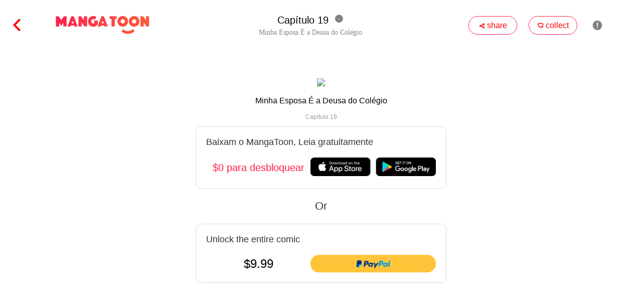

--- FILE ---
content_type: text/html; charset=UTF-8
request_url: https://mangatoon.mobi/pt/watch/2061/14326
body_size: 27710
content:

<!DOCTYPE html>
<html lang="pt">
<head>
  <meta charset="utf-8"/>
  <meta name="viewport" content="width=device-width, initial-scale=1, maximum-scale=5"/>
  <link rel="icon" type="image/png" href="//mangatoon.mobi/images/icon-128.png"/>
    <meta name="apple-mobile-web-app-capable" content="yes"/>
  <meta name="apple-mobile-web-app-status-bar-style" content="black"/>
  <meta name="apple-touch-fullscreen" content="yes"/>
  <meta name="format-detection" content="telephone=no, email=no"/>
  <meta name="google-signin-client_id"
        content="1053859989808-61np00jsikcv4ejn1hut2d8jf5vplk3m.apps.googleusercontent.com"/>
        <meta property="og:type" content="website"/>
    <meta property="og:title" content="Minha Esposa É a Deusa do Colégio Capítulo 19"/>
    <meta property="og:description" content="Um personagem misterioso entrou na briga das meninas e acabou se tornando um estudante cercado de belas alunas.
Qian Yilan, a flor mais adorada do campus, conhecida por sua sabedoria e orgulho;
Zhen Wei, uma garota gentil e corajosa que confessou diretamente ao protagonista;
Song Daiying, uma mulher atraente que tenta penetrar no coração do protagonista;
Liu Mei, uma aluna adorável, mas misteriosa, que parece fingir ser burra;
E oa professora Jun, que acidentalmente divide um apartamento com o protagonista.
&quot;Parece que minha vida é tão complicada quanto minhas missões passadas...&quot;"/>
    <meta property="og:image" content="http://cn.e.pic.mangatoon.mobi/cartoon-posters/206136ca.jpg">
    <meta property="og:image:width" content="300">
    <meta property="og:image:height" content="400">
    <meta property="og:url" content="https://h5.mangatoon.mobi/contents/watch?id=14326&content_id=2061&_language=pt"/>
    <meta property="fb:app_id" content="209524349830497"/>
      <title>Capítulo 19 - Minha Esposa É a Deusa do Colégio - MangaToon</title>
  <meta name="keywords" content="Capítulo 19, Minha Esposa É a Deusa do Colégio"/><meta name="description" content="Capítulo 19, Minha Esposa É a Deusa do Colégio, Ler mangás HD genuínos de gráça, incluindo BL, romance, ceo e outros temas para você escolher, e cada dia tem atualização mais recente para ler! Ler Minha Esposa É a Deusa do Colégio agora!"/>  <link rel="preload" href="https://cn-e-pic.mangatoon.mobi/for-h5/fonts/Nunito-SemiBold.ttf" as="font" type="font/ttf" crossorigin>
  <link rel="preload" href="https://at.alicdn.com/t/font_659557_c8eiufrogkb.woff2" as="font" type="font/woff2" crossorigin>
  <link href="/css/mt/watch.css?1713928909" rel="stylesheet"/><link href="/css/new-mt.css?1705455012" rel="stylesheet"/><script src="https://ajax.googleapis.com/ajax/libs/jquery/1.11.1/jquery.min.js"></script>
  <!-- Global site tag (gtag.js) - Google Analytics -->
  <script async src="https://www.googletagmanager.com/gtag/js?id=UA-135467015-1"></script>

    <script>
    window.dataLayer = window.dataLayer || [];
    function gtag() {
      dataLayer.push(arguments);
    }
    gtag('js', new Date());
    gtag('config', 'UA-135467015-1');
  </script>
      <script async src="https://pagead2.googlesyndication.com/pagead/js/adsbygoogle.js?client=ca-pub-8874073571414603" crossorigin="anonymous"></script>
    <script async='async' src='https://securepubads.g.doubleclick.net/tag/js/gpt.js'></script>
    <script>function check_webp_feature(A){const e=new Image;e.onload=()=>{A(e.width>0&&e.height>0)},e.onerror=()=>{A(!1)},e.src="[data-uri]"}</script>
<link rel="preconnect" href="https://pt-c-pic.mangatoon.mobi"/></head>
<body>
<!-- pop ads start-->
<script data-cfasync="false" async type="text/javascript" src="//lg.kerryfluence.com/r3012n90qP182K5/OqnNB"></script><!-- pop ads end-->
<div id="page-content">
    
<div class="watch-page">
  <div class="nav-bar-top">
    <div class="top-left">
      <a href="/pt/minha-esposa-e-a-deusa-do-colegio?content_id=2061">
        <span class="iconfont back">&#xe6e4;</span>
      </a>
      <a class="icon" href="/pt"><img src="/official/logo.svg" class="mt-icon"/></a>
    </div>
    <div class="title-block">
      <div class="episode-block-phone">
        <div class="episode">
          Capítulo 19        </div>
        <span class="iconfont episode-list-icon-down">&#xe7c2;</span>
        <span class="iconfont episode-list-icon-up" style="display: none;">&#xe7c8;</span>
      </div>
      <div class="title-phone">
        Minha Esposa É a Deusa do Colégio      </div>
      <div class="episode-block">
        <div class="episode">
          Capítulo 19        </div>
        <span class="iconfont episode-list-icon-down">&#xe7c2;</span>
        <span class="iconfont episode-list-icon-up">&#xe7c8;</span>
      </div>
      <div class="title">
        Minha Esposa É a Deusa do Colégio      </div>
    </div>
    <div class="top-right">
      <div class="favorite">
        <span class="iconfont favorite-icon">&#xe755;</span>
        <span>share</span>
      </div>
      <div class="favorite">
        <span class="iconfont nav-download">&#xe63d;</span>
        <span>collect</span>
      </div>
      <span class="iconfont nav-report">&#xe645;</span>
      <div class="top-right-phone-bg">
        <span class="iconfont icon-phone" style="font-size:16px">&#xe86f;</span>
        <span class="iconfont icon-phone">&#xe63d;</span>
        <span class="iconfont icon-phone icon-report-phone">&#xe645;</span>
      </div>
    </div>
  </div>
  <div class="episode-list">
    <div class="episode-select">
    </div>
  </div>
  <div class="page-bar-top">
    <div class="page-bar">
              <a class="page-icons page-icons-next" href="/pt/watch/2061/14325" rel="nofollow">
                <span class="page-text">Anterior</span>
        </a>
              <a class="page-icons page-icons-next" href="/pt/watch/2061/14665" rel="nofollow">
                <span class="page-text">Próximo</span>
        </a>
    </div>
  </div>
      <div class="pictures">
                <div class="lazyload_img_box">
            <img class="lazyload_img"
                 src="/images/content_cover_default.png"
                 data-cdn-idx="-1"
                 data-src="https://pt-c-pic-aliyun.mangatoon.mobi/ps/451881/watermark/1000/f.jpg"
                 width="100%"
                 alt="Minha Esposa É a Deusa do Colégio - Capítulo 19 - 0"/>
            <div class="lazyload_img_loading_bg">
              <div class="lazyload_img_loading"></div>
            </div>
          </div>
                    <div class="lazyload_img_box">
            <img class="lazyload_img"
                 src="/images/content_cover_default.png"
                 data-cdn-idx="-1"
                 data-src="https://pt-c-pic-aliyun.mangatoon.mobi/ps/451881/watermark/1000/K.jpg"
                 width="100%"
                 alt="Minha Esposa É a Deusa do Colégio - Capítulo 19 - 1"/>
            <div class="lazyload_img_loading_bg">
              <div class="lazyload_img_loading"></div>
            </div>
          </div>
                    <div class="lazyload_img_box">
            <img class="lazyload_img"
                 src="/images/content_cover_default.png"
                 data-cdn-idx="-1"
                 data-src="https://pt-c-pic-aliyun.mangatoon.mobi/ps/451881/watermark/1000/4.jpg"
                 width="100%"
                 alt="Minha Esposa É a Deusa do Colégio - Capítulo 19 - 2"/>
            <div class="lazyload_img_loading_bg">
              <div class="lazyload_img_loading"></div>
            </div>
          </div>
                    <div class="lazyload_img_box">
            <img class="lazyload_img"
                 src="/images/content_cover_default.png"
                 data-cdn-idx="-1"
                 data-src="https://pt-c-pic-aliyun.mangatoon.mobi/ps/451881/watermark/1000/V.jpg"
                 width="100%"
                 alt="Minha Esposa É a Deusa do Colégio - Capítulo 19 - 3"/>
            <div class="lazyload_img_loading_bg">
              <div class="lazyload_img_loading"></div>
            </div>
          </div>
                    <div class="lazyload_img_box">
            <img class="lazyload_img"
                 src="/images/content_cover_default.png"
                 data-cdn-idx="-1"
                 data-src="https://pt-c-pic-aliyun.mangatoon.mobi/ps/451881/watermark/1000/S.jpg"
                 width="100%"
                 alt="Minha Esposa É a Deusa do Colégio - Capítulo 19 - 4"/>
            <div class="lazyload_img_loading_bg">
              <div class="lazyload_img_loading"></div>
            </div>
          </div>
                    <div class="lazyload_img_box">
            <img class="lazyload_img"
                 src="/images/content_cover_default.png"
                 data-cdn-idx="-1"
                 data-src="https://pt-c-pic-aliyun.mangatoon.mobi/ps/451881/watermark/1000/h.jpg"
                 width="100%"
                 alt="Minha Esposa É a Deusa do Colégio - Capítulo 19 - 5"/>
            <div class="lazyload_img_loading_bg">
              <div class="lazyload_img_loading"></div>
            </div>
          </div>
                    <div class="lazyload_img_box">
            <img class="lazyload_img"
                 src="/images/content_cover_default.png"
                 data-cdn-idx="-1"
                 data-src="https://pt-c-pic-aliyun.mangatoon.mobi/ps/451881/watermark/1000/X.jpg"
                 width="100%"
                 alt="Minha Esposa É a Deusa do Colégio - Capítulo 19 - 6"/>
            <div class="lazyload_img_loading_bg">
              <div class="lazyload_img_loading"></div>
            </div>
          </div>
                    <div class="lazyload_img_box">
            <img class="lazyload_img"
                 src="/images/content_cover_default.png"
                 data-cdn-idx="-1"
                 data-src="https://pt-c-pic-aliyun.mangatoon.mobi/ps/451881/watermark/1000/Q.jpg"
                 width="100%"
                 alt="Minha Esposa É a Deusa do Colégio - Capítulo 19 - 7"/>
            <div class="lazyload_img_loading_bg">
              <div class="lazyload_img_loading"></div>
            </div>
          </div>
                    <div class="lazyload_img_box">
            <img class="lazyload_img"
                 src="/images/content_cover_default.png"
                 data-cdn-idx="-1"
                 data-src="https://pt-c-pic-aliyun.mangatoon.mobi/ps/451881/watermark/1000/b.jpg"
                 width="100%"
                 alt="Minha Esposa É a Deusa do Colégio - Capítulo 19 - 8"/>
            <div class="lazyload_img_loading_bg">
              <div class="lazyload_img_loading"></div>
            </div>
          </div>
                    <div class="lazyload_img_box">
            <img class="lazyload_img"
                 src="/images/content_cover_default.png"
                 data-cdn-idx="-1"
                 data-src="https://pt-c-pic-aliyun.mangatoon.mobi/ps/451881/watermark/1000/f2.jpg"
                 width="100%"
                 alt="Minha Esposa É a Deusa do Colégio - Capítulo 19 - 9"/>
            <div class="lazyload_img_loading_bg">
              <div class="lazyload_img_loading"></div>
            </div>
          </div>
                    <div class="lazyload_img_box">
            <img class="lazyload_img"
                 src="/images/content_cover_default.png"
                 data-cdn-idx="-1"
                 data-src="https://pt-c-pic-aliyun.mangatoon.mobi/ps/451881/watermark/1000/ff.jpg"
                 width="100%"
                 alt="Minha Esposa É a Deusa do Colégio - Capítulo 19 - 10"/>
            <div class="lazyload_img_loading_bg">
              <div class="lazyload_img_loading"></div>
            </div>
          </div>
                    <div class="lazyload_img_box">
            <img class="lazyload_img"
                 src="/images/content_cover_default.png"
                 data-cdn-idx="-1"
                 data-src="https://pt-c-pic-aliyun.mangatoon.mobi/ps/451881/watermark/1000/fK.jpg"
                 width="100%"
                 alt="Minha Esposa É a Deusa do Colégio - Capítulo 19 - 11"/>
            <div class="lazyload_img_loading_bg">
              <div class="lazyload_img_loading"></div>
            </div>
          </div>
                    <div class="lazyload_img_box">
            <img class="lazyload_img"
                 src="/images/content_cover_default.png"
                 data-cdn-idx="-1"
                 data-src="https://pt-c-pic-aliyun.mangatoon.mobi/ps/451881/watermark/1000/f4.jpg"
                 width="100%"
                 alt="Minha Esposa É a Deusa do Colégio - Capítulo 19 - 12"/>
            <div class="lazyload_img_loading_bg">
              <div class="lazyload_img_loading"></div>
            </div>
          </div>
                    <div class="lazyload_img_box">
            <img class="lazyload_img"
                 src="/images/content_cover_default.png"
                 data-cdn-idx="-1"
                 data-src="https://pt-c-pic-aliyun.mangatoon.mobi/ps/451881/watermark/1000/fV.jpg"
                 width="100%"
                 alt="Minha Esposa É a Deusa do Colégio - Capítulo 19 - 13"/>
            <div class="lazyload_img_loading_bg">
              <div class="lazyload_img_loading"></div>
            </div>
          </div>
                    <div class="lazyload_img_box">
            <img class="lazyload_img"
                 src="/images/content_cover_default.png"
                 data-cdn-idx="-1"
                 data-src="https://pt-c-pic-aliyun.mangatoon.mobi/ps/451881/watermark/1000/fS.jpg"
                 width="100%"
                 alt="Minha Esposa É a Deusa do Colégio - Capítulo 19 - 14"/>
            <div class="lazyload_img_loading_bg">
              <div class="lazyload_img_loading"></div>
            </div>
          </div>
                    <div class="lazyload_img_box">
            <img class="lazyload_img"
                 src="/images/content_cover_default.png"
                 data-cdn-idx="-1"
                 data-src="https://pt-c-pic-aliyun.mangatoon.mobi/ps/451881/watermark/1000/fh.jpg"
                 width="100%"
                 alt="Minha Esposa É a Deusa do Colégio - Capítulo 19 - 15"/>
            <div class="lazyload_img_loading_bg">
              <div class="lazyload_img_loading"></div>
            </div>
          </div>
                    <div class="lazyload_img_box">
            <img class="lazyload_img"
                 src="/images/content_cover_default.png"
                 data-cdn-idx="-1"
                 data-src="https://pt-c-pic-aliyun.mangatoon.mobi/ps/451881/watermark/1000/fX.jpg"
                 width="100%"
                 alt="Minha Esposa É a Deusa do Colégio - Capítulo 19 - 16"/>
            <div class="lazyload_img_loading_bg">
              <div class="lazyload_img_loading"></div>
            </div>
          </div>
                    <div class="lazyload_img_box">
            <img class="lazyload_img"
                 src="/images/content_cover_default.png"
                 data-cdn-idx="-1"
                 data-src="https://pt-c-pic-aliyun.mangatoon.mobi/ps/451881/watermark/1000/fQ.jpg"
                 width="100%"
                 alt="Minha Esposa É a Deusa do Colégio - Capítulo 19 - 17"/>
            <div class="lazyload_img_loading_bg">
              <div class="lazyload_img_loading"></div>
            </div>
          </div>
                    <div class="lazyload_img_box">
            <img class="lazyload_img"
                 src="/images/content_cover_default.png"
                 data-cdn-idx="-1"
                 data-src="https://pt-c-pic-aliyun.mangatoon.mobi/ps/451881/watermark/1000/fb.jpg"
                 width="100%"
                 alt="Minha Esposa É a Deusa do Colégio - Capítulo 19 - 18"/>
            <div class="lazyload_img_loading_bg">
              <div class="lazyload_img_loading"></div>
            </div>
          </div>
                    <div class="lazyload_img_box">
            <img class="lazyload_img"
                 src="/images/content_cover_default.png"
                 data-cdn-idx="-1"
                 data-src="https://pt-c-pic-aliyun.mangatoon.mobi/ps/451881/watermark/1000/K2.jpg"
                 width="100%"
                 alt="Minha Esposa É a Deusa do Colégio - Capítulo 19 - 19"/>
            <div class="lazyload_img_loading_bg">
              <div class="lazyload_img_loading"></div>
            </div>
          </div>
                    <div class="lazyload_img_box">
            <img class="lazyload_img"
                 src="/images/content_cover_default.png"
                 data-cdn-idx="-1"
                 data-src="https://pt-c-pic-aliyun.mangatoon.mobi/ps/451881/watermark/1000/Kf.jpg"
                 width="100%"
                 alt="Minha Esposa É a Deusa do Colégio - Capítulo 19 - 20"/>
            <div class="lazyload_img_loading_bg">
              <div class="lazyload_img_loading"></div>
            </div>
          </div>
                    <div class="lazyload_img_box">
            <img class="lazyload_img"
                 src="/images/content_cover_default.png"
                 data-cdn-idx="-1"
                 data-src="https://pt-c-pic-aliyun.mangatoon.mobi/ps/451881/watermark/1000/KK.jpg"
                 width="100%"
                 alt="Minha Esposa É a Deusa do Colégio - Capítulo 19 - 21"/>
            <div class="lazyload_img_loading_bg">
              <div class="lazyload_img_loading"></div>
            </div>
          </div>
                    <div class="lazyload_img_box">
            <img class="lazyload_img"
                 src="/images/content_cover_default.png"
                 data-cdn-idx="-1"
                 data-src="https://pt-c-pic-aliyun.mangatoon.mobi/ps/451881/watermark/1000/K4.jpg"
                 width="100%"
                 alt="Minha Esposa É a Deusa do Colégio - Capítulo 19 - 22"/>
            <div class="lazyload_img_loading_bg">
              <div class="lazyload_img_loading"></div>
            </div>
          </div>
                    <div class="lazyload_img_box">
            <img class="lazyload_img"
                 src="/images/content_cover_default.png"
                 data-cdn-idx="-1"
                 data-src="https://pt-c-pic-aliyun.mangatoon.mobi/ps/451881/watermark/1000/KV.jpg"
                 width="100%"
                 alt="Minha Esposa É a Deusa do Colégio - Capítulo 19 - 23"/>
            <div class="lazyload_img_loading_bg">
              <div class="lazyload_img_loading"></div>
            </div>
          </div>
                    <div class="lazyload_img_box">
            <img class="lazyload_img"
                 src="/images/content_cover_default.png"
                 data-cdn-idx="-1"
                 data-src="https://pt-c-pic-aliyun.mangatoon.mobi/ps/451881/watermark/1000/KS.jpg"
                 width="100%"
                 alt="Minha Esposa É a Deusa do Colégio - Capítulo 19 - 24"/>
            <div class="lazyload_img_loading_bg">
              <div class="lazyload_img_loading"></div>
            </div>
          </div>
                    <div class="lazyload_img_box">
            <img class="lazyload_img"
                 src="/images/content_cover_default.png"
                 data-cdn-idx="-1"
                 data-src="https://pt-c-pic-aliyun.mangatoon.mobi/ps/451881/watermark/1000/Kh.jpg"
                 width="100%"
                 alt="Minha Esposa É a Deusa do Colégio - Capítulo 19 - 25"/>
            <div class="lazyload_img_loading_bg">
              <div class="lazyload_img_loading"></div>
            </div>
          </div>
                    <div class="lazyload_img_box">
            <img class="lazyload_img"
                 src="/images/content_cover_default.png"
                 data-cdn-idx="-1"
                 data-src="https://pt-c-pic-aliyun.mangatoon.mobi/ps/451881/watermark/1000/KX.jpg"
                 width="100%"
                 alt="Minha Esposa É a Deusa do Colégio - Capítulo 19 - 26"/>
            <div class="lazyload_img_loading_bg">
              <div class="lazyload_img_loading"></div>
            </div>
          </div>
                    <div class="lazyload_img_box">
            <img class="lazyload_img"
                 src="/images/content_cover_default.png"
                 data-cdn-idx="-1"
                 data-src="https://pt-c-pic-aliyun.mangatoon.mobi/ps/451881/watermark/1000/KQ.jpg"
                 width="100%"
                 alt="Minha Esposa É a Deusa do Colégio - Capítulo 19 - 27"/>
            <div class="lazyload_img_loading_bg">
              <div class="lazyload_img_loading"></div>
            </div>
          </div>
                    <div class="lazyload_img_box">
            <img class="lazyload_img"
                 src="/images/content_cover_default.png"
                 data-cdn-idx="-1"
                 data-src="https://pt-c-pic-aliyun.mangatoon.mobi/ps/451881/watermark/1000/Kb.jpg"
                 width="100%"
                 alt="Minha Esposa É a Deusa do Colégio - Capítulo 19 - 28"/>
            <div class="lazyload_img_loading_bg">
              <div class="lazyload_img_loading"></div>
            </div>
          </div>
                    <div class="lazyload_img_box">
            <img class="lazyload_img"
                 src="/images/content_cover_default.png"
                 data-cdn-idx="-1"
                 data-src="https://pt-c-pic-aliyun.mangatoon.mobi/ps/451881/watermark/1000/42.jpg"
                 width="100%"
                 alt="Minha Esposa É a Deusa do Colégio - Capítulo 19 - 29"/>
            <div class="lazyload_img_loading_bg">
              <div class="lazyload_img_loading"></div>
            </div>
          </div>
                    <div class="lazyload_img_box">
            <img class="lazyload_img"
                 src="/images/content_cover_default.png"
                 data-cdn-idx="-1"
                 data-src="https://pt-c-pic-aliyun.mangatoon.mobi/ps/451881/watermark/1000/4f.jpg"
                 width="100%"
                 alt="Minha Esposa É a Deusa do Colégio - Capítulo 19 - 30"/>
            <div class="lazyload_img_loading_bg">
              <div class="lazyload_img_loading"></div>
            </div>
          </div>
                    <div class="lazyload_img_box">
            <img class="lazyload_img"
                 src="/images/content_cover_default.png"
                 data-cdn-idx="-1"
                 data-src="https://pt-c-pic-aliyun.mangatoon.mobi/ps/451881/watermark/1000/4K.jpg"
                 width="100%"
                 alt="Minha Esposa É a Deusa do Colégio - Capítulo 19 - 31"/>
            <div class="lazyload_img_loading_bg">
              <div class="lazyload_img_loading"></div>
            </div>
          </div>
                    <div class="lazyload_img_box">
            <img class="lazyload_img"
                 src="/images/content_cover_default.png"
                 data-cdn-idx="-1"
                 data-src="https://pt-c-pic-aliyun.mangatoon.mobi/ps/451881/watermark/1000/44.jpg"
                 width="100%"
                 alt="Minha Esposa É a Deusa do Colégio - Capítulo 19 - 32"/>
            <div class="lazyload_img_loading_bg">
              <div class="lazyload_img_loading"></div>
            </div>
          </div>
                    <div class="lazyload_img_box">
            <img class="lazyload_img"
                 src="/images/content_cover_default.png"
                 data-cdn-idx="-1"
                 data-src="https://pt-c-pic-aliyun.mangatoon.mobi/ps/451881/watermark/1000/4V.jpg"
                 width="100%"
                 alt="Minha Esposa É a Deusa do Colégio - Capítulo 19 - 33"/>
            <div class="lazyload_img_loading_bg">
              <div class="lazyload_img_loading"></div>
            </div>
          </div>
                    <div class="lazyload_img_box">
            <img class="lazyload_img"
                 src="/images/content_cover_default.png"
                 data-cdn-idx="-1"
                 data-src="https://pt-c-pic-aliyun.mangatoon.mobi/ps/451881/watermark/1000/4S.jpg"
                 width="100%"
                 alt="Minha Esposa É a Deusa do Colégio - Capítulo 19 - 34"/>
            <div class="lazyload_img_loading_bg">
              <div class="lazyload_img_loading"></div>
            </div>
          </div>
                    <div class="lazyload_img_box">
            <img class="lazyload_img"
                 src="/images/content_cover_default.png"
                 data-cdn-idx="-1"
                 data-src="https://pt-c-pic-aliyun.mangatoon.mobi/ps/451881/watermark/1000/4h.jpg"
                 width="100%"
                 alt="Minha Esposa É a Deusa do Colégio - Capítulo 19 - 35"/>
            <div class="lazyload_img_loading_bg">
              <div class="lazyload_img_loading"></div>
            </div>
          </div>
                    <div class="lazyload_img_box">
            <img class="lazyload_img"
                 src="/images/content_cover_default.png"
                 data-cdn-idx="-1"
                 data-src="https://pt-c-pic-aliyun.mangatoon.mobi/ps/451881/watermark/1000/4X.jpg"
                 width="100%"
                 alt="Minha Esposa É a Deusa do Colégio - Capítulo 19 - 36"/>
            <div class="lazyload_img_loading_bg">
              <div class="lazyload_img_loading"></div>
            </div>
          </div>
                <!--  下载/回到顶部-->
      <div class="download-back">
        <a href="#page-content">
          <div class="bottom-back">
            <span class="iconfont bottom-back-icon">&#xe7c3;</span>
          </div>
        </a>
        <div class="bottom-download">
          <span class="iconfont bottom-download-icon">&#xe7c6;</span>
        </div>
      </div>

    </div>
        <!-- 阅读页 -->
    <ins class="adsbygoogle mt_ads_ins_for_watch"
         style="display:block;min-width:320px;max-width:970px;width:100%;position:fixed;bottom:0;"
         data-ad-client="ca-pub-8874073571414603"
         data-ad-slot="7703353594"
         data-full-width-responsive="true"></ins>
    <div class="nav-bar-bottom nav-bar-bottom-for-ads" style="display:none;">
    <div class="bottom-bar">
              <a class="page-icons page-icons-next" href="/pt/watch/2061/14325" rel="nofollow">
                <span class="page-text">Anterior</span>
        </a>
              <a class="page-icons page-icons-next" href="/pt/watch/2061/14665" rel="nofollow">
                <span class="page-text">Próximo</span>
        </a>
    </div>
  </div>
  
<!--导流章节-->

<!--章节内容上锁🔒-->
  <div class="new-episode-lock">
    <div class="lock-content-info">
      <img src="https://cn-e-pic-aliyun.mangatoon.mobi/cartoon-posters/206136ca.jpg" class="lock-content-img"/>
      <div class="lock-title-bg">
        <p class="lock-content-title">Minha Esposa É a Deusa do Colégio</p>
        <p class="lock-episode-title">Capítulo 19</p>
      </div>
    </div>
    <div class="lock-bg">
              <a rel="nofollow" href="https://api.itoon.org/api/v2/ads/onelink/jump/1dn3qvp_8lsm10y?deep_link=mangatoon%3A%2F%2Fcontents%2Fdetail%2F2061&campaign=official-web">
          <div class="lock-download-bg">
            <p class="new-episode-lock-download-app-info">Baixam o MangaToon, Leia gratuitamente</p>
            <div class="lock-items">
              <div class="lock-item app-download-text">$0 para desbloquear</div>
              <div class="lock-bottom-img">
                                  <img src="/images/icon/bottom_dl.png" class="lock-bottom-img" alt="MangaToon"/>
                              </div>
            </div>
          </div>
        </a>
        <div class="lock-or">Or</div>
            <div class="lock-bottom-bg">
        <p class="new-episode-lock-download-app-info">Unlock the entire comic</p>
        <div class="lock-items">
          <div class="lock-item lock-price">$9.99</div>
          <div class="lock-item" id="paypal-button"></div>
        </div>
      </div>
    </div>
  </div>

<!--loading-->
<div class="lock-loading">
  <div class="lock-loading-wrapper">
    <div class="loadingio-spinner-spin-k4zjjgg9g7"><div class="ldio-n8s4v5j3vy">
        <div><div></div></div><div><div></div></div><div><div></div></div><div><div></div></div><div><div></div></div><div><div></div></div><div><div></div></div><div><div></div></div></div>
    </div>
  </div>
</div>
<style>
  .lock-bg-1{background:linear-gradient(180deg, rgba(255, 255, 255, 0) 0%, rgba(255, 255, 255, 1) 100%);width:100%;height:120px;border-bottom:1px solid #ccc;position:relative;}
  .lock-bg-1 .arrow-img{width:39px;height:30px;position:absolute;bottom:10px;left:380px;}
  .lock-bg-2{background-color:#fff;width:100%;overflow:hidden;padding-bottom:90px;}
  .lock-bg-2 .download-app-title{margin:0;padding:15px 0 0 0;width:100%;text-align:center;font-size:18px;font-weight:bold;color:#333;}
  .new-episode-lock .download-app-title{display:none;}
  .lock-or{line-height:30px;margin-top:20px;margin-bottom:20px;color:#333;font-size:22px;text-align: center;}
  .new-episode-lock-download-app-info{font-size: 18px;color: #333;margin:0 0 20px 0;}
  .lock-items{display:flex;flex-direction:row;margin-top:10px;}
  .lock-item{display:flex;flex-direction:column;align-items:center;justify-content:center;}
  .lock-price{flex:1;font-size:24px;font-weight:500;}
  .app-download-text{flex:1;font-size:20px;color:#FF204E;}
  .lock-bottom-img{width:250px;}
  .paypal-unlock-bg{display:flex;flex-direction:row;align-items:center;justify-content:center;width: 70%;margin-left:15%;height: 45px;border: 1px solid #FF204E;border-radius: 25px;}
  .paypal-logo{width:30px;margin-left:45px;}
  .unlock-price{font-size:16px;color:#000;-webkit-text-stroke:1px rgba(0, 0, 0, 0);text-stroke:1 rgba(0, 0, 0, 0);flex:1;}
  .original-price{font-size:18px;color:#FF204E;margin-right:45px;text-decoration:line-through;}
  .lock-bg-2 .bottom-img{padding:10px 0;width:268px;height:40px;margin-left:266px;}
  .new-episode-lock{position:fixed;width:100%;height:100%;background-color: #fff;display:flex;flex-direction:column;align-items:center;justify-content:center;left: 50%;top: 0;transform: translateX(-50%);}
  .filter-bg{height: 100%;width: 100%;position: absolute;background: #fff;}
  .lock-bg{width: 40%;opacity: 1;z-index: 10;max-width:500px;}
  .lock-top-img{height: 119px;width: 119px;position: absolute;top: -19px;left: 0;display: none;}
  .lock-top{width: 100%;height: 100px;text-align: center;overflow: hidden;opacity: 1;border-radius: 20px 20px 0 0;}
  .lock-icon{font-size: 30px;}
  .lock-content-info{text-align:center}
  .lock-content-img{width:100px;border-radius:5px;}
  .lock-title-bg{}
  .lock-content-title{}
  .lock-episode-title{color:#999;font-size:12px}
  .lock-line{width:80%;height:1px;background-color:#eee;margin:20px 0;}
  .lock-download-bg{border-radius: 10px;padding:20px;border:1px solid #ddd;}
  .lock-bottom-bg{margin-top:10px;border-radius: 10px;border:1px solid #ddd;padding:20px;}
  .new-episode-bottom-img{margin-top:20px;}
  .download-app-img{width: 288px;margin-top: 10px;}
  .close-popup{position: absolute;top: 20px;right: 0;height: 40px;width: 45px;display: none;}
  .lock-top-text{height: 24px;font-size: 13px;font-family: Noto Sans SC;font-weight: 400;line-height: 20px;}
  .lock-loading{position:fixed;top:0;bottom:0;left:0;width:100%;background:rgba(0,0,0,0.5);display:none;}
  .lock-loading-wrapper{width:100%;height:100%;display:flex;flex-direction:column;align-items:center;justify-content:center;}
  @keyframes ldio-n8s4v5j3vy {0% {opacity: 1;backface-visibility: hidden;transform: translateZ(0) scale(1.5,1.5);} 100% {opacity: 0;backface-visibility: hidden;transform: translateZ(0) scale(1,1);} }
  .ldio-n8s4v5j3vy div > div {position: absolute;width: 24px;height: 24px;border-radius: 50%;background: #ff727d;animation: ldio-n8s4v5j3vy 1s linear infinite;}.ldio-n8s4v5j3vy div:nth-child(1) > div {left: 148px;top: 88px;animation-delay: -0.875s;}
  .ldio-n8s4v5j3vy > div:nth-child(1) {transform: rotate(0deg);transform-origin: 160px 100px;}.ldio-n8s4v5j3vy div:nth-child(2) > div {left: 130px;top: 130px;animation-delay: -0.75s;}
  .ldio-n8s4v5j3vy > div:nth-child(2) {transform: rotate(45deg);transform-origin: 142px 142px;}.ldio-n8s4v5j3vy div:nth-child(3) > div {left: 88px;top:animation-delay: -0.625s;}
  .ldio-n8s4v5j3vy > div:nth-child(3) {transform: rotate(90deg);transform-origin: 100px 160px;}.ldio-n8s4v5j3vy div:nth-child(4) > div {left: 46px;top: 130px;animation-delay: -0.5s;}
  .ldio-n8s4v5j3vy > div:nth-child(4) {transform: rotate(135deg);transform-origin: 58px 142px;}.ldio-n8s4v5j3vy div:nth-child(5) > div {left: 28px;top: 88px;animation-delay: -0.375s;}
  .ldio-n8s4v5j3vy > div:nth-child(5) {transform: rotate(180deg);transform-origin: 40px 100px;}.ldio-n8s4v5j3vy div:nth-child(6) > div {left: 46px;top: 46px;animation-delay: -0.25s;}
  .ldio-n8s4v5j3vy > div:nth-child(6) {transform: rotate(225deg);transform-origin: 58px 58px;}.ldio-n8s4v5j3vy div:nth-child(7) > div {left: 88px;top: 28px;animation-delay: -0.125s;}
  .ldio-n8s4v5j3vy > div:nth-child(7) {transform: rotate(270deg);transform-origin: 100px 40px;}.ldio-n8s4v5j3vy div:nth-child(8) > div {left: 130px;top: 46px;animation-delay: 0s;}
  .ldio-n8s4v5j3vy > div:nth-child(8) {transform: rotate(315deg);transform-origin: 142px 58px;}
  .loadingio-spinner-spin-k4zjjgg9g7 {width: 200px;height: 200px;display: inline-block;overflow: hidden;}
  .ldio-n8s4v5j3vy {width: 100%;height: 100%;position: relative;transform: translateZ(0) scale(1);backface-visibility: hidden;transform-origin: 0 0; /* see note above */}
  .ldio-n8s4v5j3vy div { box-sizing: content-box; }
  #snackbar{margin:0;visibility:hidden;min-width:250px;background-color:#333;color:#fff;text-align:center;border-radius:2px;
    padding:10px;position:fixed;z-index:10000;left:50%;transform:translateX(-50%);bottom:80px;}
  #snackbar.show{visibility:visible;-webkit-animation:fadein 0.5s, fadeout 0.5s 2.5s;animation:fadein 0.5s, fadeout 0.5s 2.5s;}
  @-webkit-keyframes fadein{
    from{bottom:0; opacity:0;}
    to{bottom:80px; opacity:1;}
  }
  @keyframes fadein{
    from{bottom:0; opacity:0;}
    to{bottom:80px; opacity:1;}
  }
  @-webkit-keyframes fadeout{
    from{bottom:30px; opacity:1;}
    to{bottom:0; opacity:0;}
  }
  @keyframes fadeout{
    from{bottom:30px; opacity:1;}
    to{bottom:0; opacity:0;}
  }
  /* 手机端CSS适配 */
  @media only screen and (max-width:800px){
    .lock-bg-2{padding-bottom:60px;}
    .lock-bg-1 .arrow-img{width:39px;height:30px;position:absolute;bottom:10px;left:50%;transform:translateX(-50%);}
    .lock-bg-2 .download-app-title{padding:0;width:80%;margin:20px 10%;height:44px;border-radius:22px;border:1px solid #FF204E;font-size:12px;color:#FF204E;line-height:44px;text-align:center;}
    .new-episode-lock .download-app-title{display:block;padding:0;width:80%;margin:20px 10%;height:44px;border-radius:22px;border:1px solid #FF204E;font-size:12px;color:#FF204E;line-height:44px;text-align:center;}
    .lock-or{font-size:16px;line-height:20px;margin-top: 15px;margin-bottom:10px;}
    .lock-bg-2 .bottom-img{display:none;}
    .new-episode-lock{position:fixed;top:0;left:0;width:100%;height:100%;background-color:#fff;display:flex;flex-direction:column;
      align-items:center;justify-content:center;transform: translateX(0);}
    .lock-content-title{}
    .lock-line{width:80%;height:1px;background-color:#eee;margin:20px 0;}
    .lock-bg{width:80%;}
    .lock-top{height: 25%;}
    .lock-top-img{height: 20%;width: 25%;top: -5%;}
    .lock-icon {font-size: 15px;}
    .lock-content-info{}
    .lock-title-bg{}
    .lock-download-bg{margin:16px 0;}
    .new-episode-lock-download-app-info{font-size:14px;margin: 0 5px;}
    .new-episode-lock .download-app-title{display: none;}
    .new-episode-bottom-img{display: block;margin-top: 2%;}
    .download-app-img{width: 60%;}
    .lock-content-img{width: 92px;height: 122px;border-radius:4px}
    .lock-content-title{font-size:16px;font-weight:500}
    .lock-episode-title{font-size: 12px;}
    .paypal-unlock-bg{height: 35px;border-radius: 18px;}
    .paypal-logo{width:30px;margin-left:22px;}
    .unlock-price{font-size:14px;}
    .original-price{font-size:12px;color:#FF204E;margin-right:22px;text-decoration:line-through;}
    .close-popup{top: 4%;width: 10%;height: 8%;display: none;}
    .lock-top-text{font-size: 13px;line-height: 15px;}
    .title-phone{margin-top: -3%;}
    .lock-bottom-bg{padding:10px 10px 15px 10px;}
    .lock-download-bg{padding:10px;}
    .lock-bottom-img{width:100px;margin-right:25px;}
    .lock-price{font-size:16px;}
    .app-download-text{font-size:14px;}
  }
</style>

<script>
  $(function() {
    let showLock = true;
    let isMobile = false;
    let contentId = 2061;
    let episodeId = 14326;
    let episodeWeight = 19;
    report('MT官网阅读页', contentId, episodeId, episodeWeight);
    if(showLock) {
      disableScrolling();
    }

    function disableScrolling() { //禁止页面滚动
      let mo = function(e) {
        passive: false;
      };
      document.body.style.overflow = 'hidden';
      document.addEventListener("touchmove", mo, false);//禁止页面滑动
    }

    function scrolling() { //恢复页面滚动
      let mo = function(e) {
        passive: false
      };
      document.body.style.overflow = '';//出现滚动条
      document.removeEventListener("touchmove", mo, false);
    }

    $('.arrow-img').click(function() {
      scrolling();
      $('.lock').hide();
    })

    $('.close-popup').click(function() {
      $('.lock-bg').hide();
    })

    if(showLock) {
      (function (d, s, id) {
        let fjs = d.getElementsByTagName(s)[0]
        if (d.getElementById(id)) {
          initPaypalButton()
          return
        }
        const js = d.createElement(s)
        js.id = id
        js.src = 'https://www.paypalobjects.com/api/checkout.js'
        fjs.parentNode.insertBefore(js, fjs)
        js.addEventListener('load', initPaypalButton, false)
      }(document, 'script', 'paypal-jssdk'))
    }

    // PayPal按钮点击事件上报
    $('#page-content').on('click', '#paypal-button', function() {
      report('paypal点击', contentId, episodeId, episodeWeight);
    })

    function initPaypalButton() {
      let isSandbox = false;
      window.paypal.Button.render({
        locale: 'en_US', // or zh_CN
        env: isSandbox ? 'sandbox' : 'production',
        client: {
          sandbox: 'AZnCLHfmXV15HmNGRGCPXMjpxxEC-ad6qGSV7O-88GBupvJvpTtHD4CwORr2bWO9f7x9xQsFn0vT6bG0',
          production: 'AfOdxitAX3n84e1amhlbJfniosY27pkHZCLmoIZIw2mZlG11qh6epdqQREkrdaUonM9qcSvjLxytxhE2'
        },
        style: {size: isMobile ? 'small' : 'medium', tagline: !isMobile},
        commit: true,
        payment: function (data, actions) {
          return actions.payment.create({
            payment: {
              transactions: [{
                amount: {total: '9.99', currency: 'USD'},
                description: 'MangaToon web buy comics: Minha Esposa É a Deusa do Colégio'
              }],
              note_to_payer: 'Contact us for any questions with email support@mangatoon.mobi.'
            },
            experience: {input_fields: {no_shipping: 1}}
          })
        },
        onAuthorize: function (data, actions) {
          const paymentID = data.paymentID
          const postData = {
            product_id: 'content.2061',
            user_id: 0,
            order_id: data.orderID,
            payer_id: data.payerID,
            payment_id: data.paymentID,
            payment_token: data.paymentToken,
            is_sandbox: isSandbox ? 1 : 0,
            is_web_tourist_mode: 1
          }
          $('.lock-loading').show()
          $.post('https://api.itoon.org/api/payment/paypalAuthorizePayment?_language=pt&_token=&sign=b6ff77cb05780453e7199219d7d539ec',
            postData,
            function(result) {
              if (result && result.status === 'success') {
                if(result.data && result.data.token) {
                  document.cookie="_token=" + result.data.token + "; expires=Thu, 18 Dec 2045 12:00:00 GMT; path=/";
                }
                return actions.payment.execute().then(function () {
                  const postData = {payment_id: paymentID}
                  $.post('https://api.itoon.org/api/payment/paypalCheckOrderStatus?_language=pt&_token=&sign=cda32a646bb76cd71ad5f75a933e0788',
                    postData,
                    function(result) {
                      $('.lock-loading').hide()
                      if (result && result.status === 'success') {
                        window.location.reload();
                      }
                    })
                })
              }
            })
        },
        onCancel: function (data, actions) {
          console.log(data)
        },
        onError: function (err) {
          console.log(err)
        }
      }, '#paypal-button')
    }

    function toast(message) {
      var html = '<div id="snackbar" class="show">' + message + '</div>';
      var $html = $(html);
      $('body').append($html);
      setTimeout(function() {
        $html.removeClass('show');
      }, 3000);
    }
  })
</script></div>
<!--  下载提示  -->
<div class="overlay-bg">
  <div class="download-tips-box" >
    <div class="download-content">
      <p class="download-title">Baixar agora</p>
      Gostou dessa história? Baixe o APP para manter seu histórico de leitura      <div class="download-btn"> Baixar agora</div>
    </div>
    <span class="iconfont download-tips-close-icon">&#xe744;</span>
  </div>
  <!-- 限时下载福利弹窗 -->
  <div class="welfare-box">
    <div style="position: relative">
      <img class="welfare-img" src="https://cn-e-pic-aliyun.mangatoon.mobi/office-webgift-mt.png" alt="">
      <div class="welfare-content-box">
        <p class="welfare-title"> Benefícios</p>
        <p class="welfare-text">Novos usuários que baixam o APP podem ler 10 capítulos gratuitamente</p>
        <div class="welfare-btn">Receber</div>
      </div>
      <span class="iconfont download-tips-close-icon">&#xe744;</span>
    </div>
  </div>
</div>
<div class="report-bg">
  <div class="report-wrapper">
    <div class="report-close">
      <span class="iconfont report-bg-close">&#xe62a;</span>
    </div>
  </div>
</div>
<script src="/js/lazysizes.min.js" async></script>
<script src="/js/lazyload.min.js?a=67"></script>
<script src='/js/web-tool/web-histories.js' type="module"></script>
<script>
  const language_code = 'pt';
  const common_cdn = [
    "$language-c-pic-tencent.mangatoon.mobi",
    "$language-c-pic-tencent.itoon.org",
    "$language.c.pic.mangatoon.mobi"
  ];
  const lazyloadImg = $(".lazyload_img");
  lazyloadImg.on('error', (e) => {
    const nextCdnIdx = parseInt(e.target.dataset.cdnIdx) + 1;
    const src = e.target.src;
    if(nextCdnIdx === 3) {
      e.target.src = "/images/content_cover_default.png";
      return;
    }
    const url = new URL(src);
    const image_url = src.replace(url.hostname, common_cdn[nextCdnIdx].replace("$language", language_code))
    e.target.src = image_url;
    e.target.dataset.cdnIdx = nextCdnIdx.toString();
    e.target.dataset.src = image_url;
  })
  const config = {
    src: "data-src",
    webp: true,
    selector: ".lazyload",
    root: null,
    rootMargin: "0px",
    threshold: 0
  };
  lazyload(lazyloadImg,config,true);
  let read_count = 0;
  let pictures = [{"width":1000,"height":1160,"size":44322,"url":"http:\/\/pt-c-pic-aliyun.mangatoon.mobi\/ps\/451881\/encrypted\/1000\/f.webp"},{"width":1000,"height":1492,"size":83036,"url":"http:\/\/pt-c-pic-aliyun.mangatoon.mobi\/ps\/451881\/encrypted\/1000\/K.webp"},{"width":1000,"height":1054,"size":18540,"url":"http:\/\/pt-c-pic-aliyun.mangatoon.mobi\/ps\/451881\/encrypted\/1000\/4.webp"},{"width":1000,"height":1229,"size":35172,"url":"http:\/\/pt-c-pic-aliyun.mangatoon.mobi\/ps\/451881\/encrypted\/1000\/V.webp"},{"width":1000,"height":1360,"size":34902,"url":"http:\/\/pt-c-pic-aliyun.mangatoon.mobi\/ps\/451881\/encrypted\/1000\/S.webp"},{"width":1000,"height":1264,"size":39954,"url":"http:\/\/pt-c-pic-aliyun.mangatoon.mobi\/ps\/451881\/encrypted\/1000\/h.webp"},{"width":1000,"height":1239,"size":15810,"url":"http:\/\/pt-c-pic-aliyun.mangatoon.mobi\/ps\/451881\/encrypted\/1000\/X.webp"},{"width":1000,"height":1625,"size":37806,"url":"http:\/\/pt-c-pic-aliyun.mangatoon.mobi\/ps\/451881\/encrypted\/1000\/Q.webp"},{"width":1000,"height":597,"size":3636,"url":"http:\/\/pt-c-pic-aliyun.mangatoon.mobi\/ps\/451881\/encrypted\/1000\/b.webp"},{"width":1000,"height":1114,"size":21944,"url":"http:\/\/pt-c-pic-aliyun.mangatoon.mobi\/ps\/451881\/encrypted\/1000\/f2.webp"},{"width":1000,"height":1458,"size":95650,"url":"http:\/\/pt-c-pic-aliyun.mangatoon.mobi\/ps\/451881\/encrypted\/1000\/ff.webp"},{"width":1000,"height":1485,"size":88496,"url":"http:\/\/pt-c-pic-aliyun.mangatoon.mobi\/ps\/451881\/encrypted\/1000\/fK.webp"},{"width":1000,"height":1414,"size":35550,"url":"http:\/\/pt-c-pic-aliyun.mangatoon.mobi\/ps\/451881\/encrypted\/1000\/f4.webp"},{"width":1000,"height":1587,"size":45046,"url":"http:\/\/pt-c-pic-aliyun.mangatoon.mobi\/ps\/451881\/encrypted\/1000\/fV.webp"},{"width":1000,"height":960,"size":20234,"url":"http:\/\/pt-c-pic-aliyun.mangatoon.mobi\/ps\/451881\/encrypted\/1000\/fS.webp"},{"width":1000,"height":1141,"size":21708,"url":"http:\/\/pt-c-pic-aliyun.mangatoon.mobi\/ps\/451881\/encrypted\/1000\/fh.webp"},{"width":1000,"height":1482,"size":58126,"url":"http:\/\/pt-c-pic-aliyun.mangatoon.mobi\/ps\/451881\/encrypted\/1000\/fX.webp"},{"width":1000,"height":1466,"size":32242,"url":"http:\/\/pt-c-pic-aliyun.mangatoon.mobi\/ps\/451881\/encrypted\/1000\/fQ.webp"},{"width":1000,"height":1648,"size":60036,"url":"http:\/\/pt-c-pic-aliyun.mangatoon.mobi\/ps\/451881\/encrypted\/1000\/fb.webp"},{"width":1000,"height":1443,"size":17412,"url":"http:\/\/pt-c-pic-aliyun.mangatoon.mobi\/ps\/451881\/encrypted\/1000\/K2.webp"},{"width":1000,"height":1337,"size":25796,"url":"http:\/\/pt-c-pic-aliyun.mangatoon.mobi\/ps\/451881\/encrypted\/1000\/Kf.webp"},{"width":1000,"height":1535,"size":24464,"url":"http:\/\/pt-c-pic-aliyun.mangatoon.mobi\/ps\/451881\/encrypted\/1000\/KK.webp"},{"width":1000,"height":1800,"size":59492,"url":"http:\/\/pt-c-pic-aliyun.mangatoon.mobi\/ps\/451881\/encrypted\/1000\/K4.webp"},{"width":1000,"height":22,"size":134,"url":"http:\/\/pt-c-pic-aliyun.mangatoon.mobi\/ps\/451881\/encrypted\/1000\/KV.webp"},{"width":1000,"height":1064,"size":30486,"url":"http:\/\/pt-c-pic-aliyun.mangatoon.mobi\/ps\/451881\/encrypted\/1000\/KS.webp"},{"width":1000,"height":814,"size":18488,"url":"http:\/\/pt-c-pic-aliyun.mangatoon.mobi\/ps\/451881\/encrypted\/1000\/Kh.webp"},{"width":1000,"height":1050,"size":27700,"url":"http:\/\/pt-c-pic-aliyun.mangatoon.mobi\/ps\/451881\/encrypted\/1000\/KX.webp"},{"width":1000,"height":1800,"size":59236,"url":"http:\/\/pt-c-pic-aliyun.mangatoon.mobi\/ps\/451881\/encrypted\/1000\/KQ.webp"},{"width":1000,"height":400,"size":4206,"url":"http:\/\/pt-c-pic-aliyun.mangatoon.mobi\/ps\/451881\/encrypted\/1000\/Kb.webp"},{"width":1000,"height":1100,"size":26936,"url":"http:\/\/pt-c-pic-aliyun.mangatoon.mobi\/ps\/451881\/encrypted\/1000\/42.webp"},{"width":1000,"height":1048,"size":29518,"url":"http:\/\/pt-c-pic-aliyun.mangatoon.mobi\/ps\/451881\/encrypted\/1000\/4f.webp"},{"width":1000,"height":1141,"size":54330,"url":"http:\/\/pt-c-pic-aliyun.mangatoon.mobi\/ps\/451881\/encrypted\/1000\/4K.webp"},{"width":1000,"height":1800,"size":62950,"url":"http:\/\/pt-c-pic-aliyun.mangatoon.mobi\/ps\/451881\/encrypted\/1000\/44.webp"},{"width":1000,"height":79,"size":262,"url":"http:\/\/pt-c-pic-aliyun.mangatoon.mobi\/ps\/451881\/encrypted\/1000\/4V.webp"},{"width":1000,"height":1800,"size":65086,"url":"http:\/\/pt-c-pic-aliyun.mangatoon.mobi\/ps\/451881\/encrypted\/1000\/4S.webp"},{"width":1000,"height":510,"size":12296,"url":"http:\/\/pt-c-pic-aliyun.mangatoon.mobi\/ps\/451881\/encrypted\/1000\/4h.webp"},{"width":1000,"height":1353,"size":28986,"url":"http:\/\/pt-c-pic-aliyun.mangatoon.mobi\/ps\/451881\/encrypted\/1000\/4X.webp"}];
  let width = $(document).width();
  let window_height = $(window).height();
  let height = 0;
  let is_click = false;
  let type = 1;
  let show_lock = false;

  if(read_count % 5 === 0 && read_count > 0 && type === 1) $('#download-bg').show();

  for(let i = 0; i < pictures.length; i++) {
    if(width > 600 && pictures[i]) height += 600 * pictures[i].height / pictures[i].width;
    else if(pictures[i]) height += width * pictures[i].height / pictures[i].width;
  }
  if(width > 600) height += 160;
  else height += 90;
  height -= window_height;

  $('.favorite, .nav-download, .bottom-download, .icon-phone, .download-btn, .welfare-btn').click(function() {
    $('#download-bg').show();
  });

  $('.nav-report, .icon-report-phone').click(function() {
    const reportWrapper = $('.report-wrapper');
    if (reportWrapper[0].children.length < 2) {
      reportWrapper.append('<iframe frameborder="0" scrolling="yes" class="report-content" src="https://h5.mangatoon.mobi/report/2061?episodeId=14326&_language=&closeTopNav=1&_token="></iframe>');
    }
    $('.report-bg').show();
    $('#download-bg').hide();
  });

  $('.report-close').on('click', '.report-bg-close', function() {
    $('.report-bg').hide();
  });

  $('.report-bg').click(function() {
    $('.report-bg').hide();
  })

  $('.like').click(function() {
    $('#download-bg').show();
  });

  $('.comment').click(function() {
    $('#download-bg').show();
  });

  $(window).scroll(function() {
    const scrollTop = document.documentElement.scrollTop || document.body.scrollTop;
    const windowHeight = document.documentElement.clientHeight || document.body.clientHeight;
    const scrollHeight = document.documentElement.scrollHeight || document.body.scrollHeight;
    if(width > 800) {
      if(scrollTop > 80 && scrollTop + windowHeight < scrollHeight - 80) {
        $('.nav-bar-top').hide();
        $('.nav-bar-bottom').attr("style","position:relative;")
        is_click = true;
      } else {
        $('.nav-bar-top').show();
        is_click = false;
      }
    } else {
      if(scrollTop > 65 && scrollTop + windowHeight < scrollHeight - 40) {
        $('.nav-bar-top').hide();
        $('.nav-bar-bottom').attr("style","position:relative;")
        is_click = true;
      } else {
        $('.nav-bar-top').show();
        is_click = false;
      }
    }
  });

  $('.pictures').click(function() {
    if(is_click) {
      const navBarTop = $('.nav-bar-top');
      if(navBarTop.css("display") === 'none') {
        navBarTop.show();
        $('.nav-bar-bottom').attr("style","position:fixed;")
      } else {
        navBarTop.hide();
        $('.nav-bar-bottom').attr("style","position:relative;")
      }
    }
  });

  document.oncontextmenu = function() {
    return false;
  };
  document.onselectstart = function() {
    return false;
  };
  document.oncopy = function() {
    return false;
  };
  document.oncut = function() {
    return false;
  };
  document.onpaste = function() {
    return false;
  };

  let isRecommend = -1;
  if(isRecommend === 1) {
    let event = 'mt_recommend';
    trackEvent({
      n: event,
      b: {
        page: 'watch',
        content_id: 2061,
        episode_id: 14326,
        weight: 19      }
    }) // MT官网推荐上报事件
  }

  function trackEvent(params) {
    let data = [];
    data.push(JSON.stringify(params));
    $.post('https://sg.mangatoon.mobi/api/track/reportEvents?_language=pt&sign=c908b398b362c11b107bd6e81bce620a', JSON.stringify(data), function(json) {
    })
  }

  document.onreadystatechange = function() {
    if(document.readyState === "complete"){
      $('.episode-select').html('\
        <div class="episode-info"> \
          <a href="/pt/watch/2061/12573" rel="nofollow"> \
            <div class="episode-first-line"> \
              <span class="episode-number">1</span> \
              <span class="episode-name">Capítulo 1</span> \
            </div> \
            <div class="episode-second-line"> \
              <span class="episode-publish-date">2020-04-13</span> \
              <span class="iconfont episode-info-icon">&#xe783;</span> \
              <span>7.7k</span> \
              <span class="iconfont episode-info-icon">&#xe758;</span> \
              <span>1k</span> \
            </div> \
          </a> \
        </div> \
       \
        <div class="episode-info"> \
          <a href="/pt/watch/2061/12563" rel="nofollow"> \
            <div class="episode-first-line"> \
              <span class="episode-number">2</span> \
              <span class="episode-name">Capítulo 2</span> \
            </div> \
            <div class="episode-second-line"> \
              <span class="episode-publish-date">2020-04-13</span> \
              <span class="iconfont episode-info-icon">&#xe783;</span> \
              <span>6.4k</span> \
              <span class="iconfont episode-info-icon">&#xe758;</span> \
              <span>995</span> \
            </div> \
          </a> \
        </div> \
       \
        <div class="episode-info"> \
          <a href="/pt/watch/2061/12564" rel="nofollow"> \
            <div class="episode-first-line"> \
              <span class="episode-number">3</span> \
              <span class="episode-name">Capítulo 3</span> \
            </div> \
            <div class="episode-second-line"> \
              <span class="episode-publish-date">2020-04-13</span> \
              <span class="iconfont episode-info-icon">&#xe783;</span> \
              <span>5.7k</span> \
              <span class="iconfont episode-info-icon">&#xe758;</span> \
              <span>828</span> \
            </div> \
          </a> \
        </div> \
       \
        <div class="episode-info"> \
          <a href="/pt/watch/2061/12565" rel="nofollow"> \
            <div class="episode-first-line"> \
              <span class="episode-number">4</span> \
              <span class="episode-name">Capítulo 4</span> \
            </div> \
            <div class="episode-second-line"> \
              <span class="episode-publish-date">2020-04-13</span> \
              <span class="iconfont episode-info-icon">&#xe783;</span> \
              <span>5.3k</span> \
              <span class="iconfont episode-info-icon">&#xe758;</span> \
              <span>513</span> \
            </div> \
          </a> \
        </div> \
       \
        <div class="episode-info"> \
          <a href="/pt/watch/2061/12566" rel="nofollow"> \
            <div class="episode-first-line"> \
              <span class="episode-number">5</span> \
              <span class="episode-name">Capítulo 5</span> \
            </div> \
            <div class="episode-second-line"> \
              <span class="episode-publish-date">2020-04-13</span> \
              <span class="iconfont episode-info-icon">&#xe783;</span> \
              <span>5.3k</span> \
              <span class="iconfont episode-info-icon">&#xe758;</span> \
              <span>594</span> \
            </div> \
          </a> \
        </div> \
       \
        <div class="episode-info"> \
          <a href="/pt/watch/2061/12567" rel="nofollow"> \
            <div class="episode-first-line"> \
              <span class="episode-number">6</span> \
              <span class="episode-name">Capítulo 6</span> \
            </div> \
            <div class="episode-second-line"> \
              <span class="episode-publish-date">2020-04-14</span> \
              <span class="iconfont episode-info-icon">&#xe783;</span> \
              <span>4.4k</span> \
              <span class="iconfont episode-info-icon">&#xe758;</span> \
              <span>515</span> \
            </div> \
          </a> \
        </div> \
       \
        <div class="episode-info"> \
          <a href="/pt/watch/2061/12568" rel="nofollow"> \
            <div class="episode-first-line"> \
              <span class="episode-number">7</span> \
              <span class="episode-name">Capítulo 7</span> \
            </div> \
            <div class="episode-second-line"> \
              <span class="episode-publish-date">2020-04-17</span> \
              <span class="iconfont episode-info-icon">&#xe783;</span> \
              <span>4.2k</span> \
              <span class="iconfont episode-info-icon">&#xe758;</span> \
              <span>336</span> \
            </div> \
          </a> \
        </div> \
       \
        <div class="episode-info"> \
          <a href="/pt/watch/2061/12569" rel="nofollow"> \
            <div class="episode-first-line"> \
              <span class="episode-number">8</span> \
              <span class="episode-name">Capítulo 8</span> \
            </div> \
            <div class="episode-second-line"> \
              <span class="episode-publish-date">2020-04-21</span> \
              <span class="iconfont episode-info-icon">&#xe783;</span> \
              <span>3.9k</span> \
              <span class="iconfont episode-info-icon">&#xe758;</span> \
              <span>487</span> \
            </div> \
          </a> \
        </div> \
       \
        <div class="episode-info"> \
          <a href="/pt/watch/2061/12570" rel="nofollow"> \
            <div class="episode-first-line"> \
              <span class="episode-number">9</span> \
              <span class="episode-name">Capítulo 9</span> \
            </div> \
            <div class="episode-second-line"> \
              <span class="episode-publish-date">2020-04-24</span> \
              <span class="iconfont episode-info-icon">&#xe783;</span> \
              <span>3.6k</span> \
              <span class="iconfont episode-info-icon">&#xe758;</span> \
              <span>315</span> \
            </div> \
          </a> \
        </div> \
       \
        <div class="episode-info"> \
          <a href="/pt/watch/2061/12571" rel="nofollow"> \
            <div class="episode-first-line"> \
              <span class="episode-number">10</span> \
              <span class="episode-name">Capítulo 10</span> \
            </div> \
            <div class="episode-second-line"> \
              <span class="episode-publish-date">2020-04-28</span> \
              <span class="iconfont episode-info-icon">&#xe783;</span> \
              <span>3.3k</span> \
              <span class="iconfont episode-info-icon">&#xe758;</span> \
              <span>250</span> \
            </div> \
          </a> \
        </div> \
       \
        <div class="episode-info"> \
          <a href="/pt/watch/2061/12572" rel="nofollow"> \
            <div class="episode-first-line"> \
              <span class="episode-number">11</span> \
              <span class="episode-name">Capítulo 11</span> \
            </div> \
            <div class="episode-second-line"> \
              <span class="episode-publish-date">2020-05-01</span> \
              <span class="iconfont episode-info-icon">&#xe783;</span> \
              <span>3.2k</span> \
              <span class="iconfont episode-info-icon">&#xe758;</span> \
              <span>372</span> \
            </div> \
          </a> \
        </div> \
       \
        <div class="episode-info"> \
          <a href="/pt/watch/2061/12574" rel="nofollow"> \
            <div class="episode-first-line"> \
              <span class="episode-number">12</span> \
              <span class="episode-name">Capítulo 12</span> \
            </div> \
            <div class="episode-second-line"> \
              <span class="episode-publish-date">2020-05-05</span> \
              <span class="iconfont episode-info-icon">&#xe783;</span> \
              <span>3k</span> \
              <span class="iconfont episode-info-icon">&#xe758;</span> \
              <span>228</span> \
            </div> \
          </a> \
        </div> \
       \
        <div class="episode-info"> \
          <a href="/pt/watch/2061/12576" rel="nofollow"> \
            <div class="episode-first-line"> \
              <span class="episode-number">13</span> \
              <span class="episode-name">Capítulo 13</span> \
            </div> \
            <div class="episode-second-line"> \
              <span class="episode-publish-date">2020-05-08</span> \
              <span class="iconfont episode-info-icon">&#xe783;</span> \
              <span>2.9k</span> \
              <span class="iconfont episode-info-icon">&#xe758;</span> \
              <span>236</span> \
            </div> \
          </a> \
        </div> \
       \
        <div class="episode-info"> \
          <a href="/pt/watch/2061/12577" rel="nofollow"> \
            <div class="episode-first-line"> \
              <span class="episode-number">14</span> \
              <span class="episode-name">Capítulo 14</span> \
            </div> \
            <div class="episode-second-line"> \
              <span class="episode-publish-date">2020-05-12</span> \
              <span class="iconfont episode-info-icon">&#xe783;</span> \
              <span>2.8k</span> \
              <span class="iconfont episode-info-icon">&#xe758;</span> \
              <span>376</span> \
            </div> \
          </a> \
        </div> \
       \
        <div class="episode-info"> \
          <a href="/pt/watch/2061/12578" rel="nofollow"> \
            <div class="episode-first-line"> \
              <span class="episode-number">15</span> \
              <span class="episode-name">Capítulo 15</span> \
            </div> \
            <div class="episode-second-line"> \
              <span class="episode-publish-date">2020-05-15</span> \
              <span class="iconfont episode-info-icon">&#xe783;</span> \
              <span>2.7k</span> \
              <span class="iconfont episode-info-icon">&#xe758;</span> \
              <span>295</span> \
            </div> \
          </a> \
        </div> \
       \
        <div class="episode-info"> \
          <a href="/pt/watch/2061/14042" rel="nofollow"> \
            <div class="episode-first-line"> \
              <span class="episode-number">16</span> \
              <span class="episode-name">Capítulo 16</span> \
            </div> \
            <div class="episode-second-line"> \
              <span class="episode-publish-date">2020-05-19</span> \
              <span class="iconfont episode-info-icon">&#xe783;</span> \
              <span>2.8k</span> \
              <span class="iconfont episode-info-icon">&#xe758;</span> \
              <span>330</span> \
            </div> \
          </a> \
        </div> \
       \
        <div class="episode-info"> \
          <a href="/pt/watch/2061/14043" rel="nofollow"> \
            <div class="episode-first-line"> \
              <span class="episode-number">17</span> \
              <span class="episode-name">Capítulo 17</span> \
            </div> \
            <div class="episode-second-line"> \
              <span class="episode-publish-date">2020-05-22</span> \
              <span class="iconfont episode-info-icon">&#xe783;</span> \
              <span>2.7k</span> \
              <span class="iconfont episode-info-icon">&#xe758;</span> \
              <span>341</span> \
            </div> \
          </a> \
        </div> \
       \
        <div class="episode-info"> \
          <a href="/pt/watch/2061/14325" rel="nofollow"> \
            <div class="episode-first-line"> \
              <span class="episode-number">18</span> \
              <span class="episode-name">Capítulo 18</span> \
            </div> \
            <div class="episode-second-line"> \
              <span class="episode-publish-date">2020-05-26</span> \
              <span class="iconfont episode-info-icon">&#xe783;</span> \
              <span>2.7k</span> \
              <span class="iconfont episode-info-icon">&#xe758;</span> \
              <span>300</span> \
            </div> \
          </a> \
        </div> \
       \
        <div class="episode-info"> \
          <a href="/pt/watch/2061/14326" rel="nofollow"> \
            <div class="episode-first-line"> \
              <span class="episode-number">19</span> \
              <span class="episode-name">Capítulo 19</span> \
            </div> \
            <div class="episode-second-line"> \
              <span class="episode-publish-date">2020-05-29</span> \
              <span class="iconfont episode-info-icon">&#xe783;</span> \
              <span>2.6k</span> \
              <span class="iconfont episode-info-icon">&#xe758;</span> \
              <span>310</span> \
            </div> \
          </a> \
        </div> \
       \
        <div class="episode-info"> \
          <a href="/pt/watch/2061/14665" rel="nofollow"> \
            <div class="episode-first-line"> \
              <span class="episode-number">20</span> \
              <span class="episode-name">Capítulo 20</span> \
            </div> \
            <div class="episode-second-line"> \
              <span class="episode-publish-date">2020-06-02</span> \
              <span class="iconfont episode-info-icon">&#xe783;</span> \
              <span>2.5k</span> \
              <span class="iconfont episode-info-icon">&#xe758;</span> \
              <span>166</span> \
            </div> \
          </a> \
        </div> \
       \
        <div class="episode-info"> \
          <a href="/pt/watch/2061/14666" rel="nofollow"> \
            <div class="episode-first-line"> \
              <span class="episode-number">21</span> \
              <span class="episode-name">Capítulo 21</span> \
            </div> \
            <div class="episode-second-line"> \
              <span class="episode-publish-date">2020-06-05</span> \
              <span class="iconfont episode-info-icon">&#xe783;</span> \
              <span>2.4k</span> \
              <span class="iconfont episode-info-icon">&#xe758;</span> \
              <span>170</span> \
            </div> \
          </a> \
        </div> \
       \
        <div class="episode-info"> \
          <a href="/pt/watch/2061/14642" rel="nofollow"> \
            <div class="episode-first-line"> \
              <span class="episode-number">22</span> \
              <span class="episode-name">Capítulo 22</span> \
            </div> \
            <div class="episode-second-line"> \
              <span class="episode-publish-date">2020-06-09</span> \
              <span class="iconfont episode-info-icon">&#xe783;</span> \
              <span>2.4k</span> \
              <span class="iconfont episode-info-icon">&#xe758;</span> \
              <span>199</span> \
            </div> \
          </a> \
        </div> \
       \
        <div class="episode-info"> \
          <a href="/pt/watch/2061/14643" rel="nofollow"> \
            <div class="episode-first-line"> \
              <span class="episode-number">23</span> \
              <span class="episode-name">Capítulo 23</span> \
            </div> \
            <div class="episode-second-line"> \
              <span class="episode-publish-date">2020-06-12</span> \
              <span class="iconfont episode-info-icon">&#xe783;</span> \
              <span>2.3k</span> \
              <span class="iconfont episode-info-icon">&#xe758;</span> \
              <span>159</span> \
            </div> \
          </a> \
        </div> \
       \
        <div class="episode-info"> \
          <a href="/pt/watch/2061/14668" rel="nofollow"> \
            <div class="episode-first-line"> \
              <span class="episode-number">24</span> \
              <span class="episode-name">Capítulo 24</span> \
            </div> \
            <div class="episode-second-line"> \
              <span class="episode-publish-date">2020-06-16</span> \
              <span class="iconfont episode-info-icon">&#xe783;</span> \
              <span>2.4k</span> \
              <span class="iconfont episode-info-icon">&#xe758;</span> \
              <span>273</span> \
            </div> \
          </a> \
        </div> \
       \
        <div class="episode-info"> \
          <a href="/pt/watch/2061/14669" rel="nofollow"> \
            <div class="episode-first-line"> \
              <span class="episode-number">25</span> \
              <span class="episode-name">Capítulo 25</span> \
            </div> \
            <div class="episode-second-line"> \
              <span class="episode-publish-date">2020-06-19</span> \
              <span class="iconfont episode-info-icon">&#xe783;</span> \
              <span>2.2k</span> \
              <span class="iconfont episode-info-icon">&#xe758;</span> \
              <span>286</span> \
            </div> \
          </a> \
        </div> \
       \
        <div class="episode-info"> \
          <a href="/pt/watch/2061/14655" rel="nofollow"> \
            <div class="episode-first-line"> \
              <span class="episode-number">26</span> \
              <span class="episode-name">Capítulo 26</span> \
            </div> \
            <div class="episode-second-line"> \
              <span class="episode-publish-date">2020-06-23</span> \
              <span class="iconfont episode-info-icon">&#xe783;</span> \
              <span>2.3k</span> \
              <span class="iconfont episode-info-icon">&#xe758;</span> \
              <span>263</span> \
            </div> \
          </a> \
        </div> \
       \
        <div class="episode-info"> \
          <a href="/pt/watch/2061/14656" rel="nofollow"> \
            <div class="episode-first-line"> \
              <span class="episode-number">27</span> \
              <span class="episode-name">Capítulo 27</span> \
            </div> \
            <div class="episode-second-line"> \
              <span class="episode-publish-date">2020-06-26</span> \
              <span class="iconfont episode-info-icon">&#xe783;</span> \
              <span>2.4k</span> \
              <span class="iconfont episode-info-icon">&#xe758;</span> \
              <span>218</span> \
            </div> \
          </a> \
        </div> \
       \
        <div class="episode-info"> \
          <a href="/pt/watch/2061/14657" rel="nofollow"> \
            <div class="episode-first-line"> \
              <span class="episode-number">28</span> \
              <span class="episode-name">Capítulo 28</span> \
            </div> \
            <div class="episode-second-line"> \
              <span class="episode-publish-date">2020-06-30</span> \
              <span class="iconfont episode-info-icon">&#xe783;</span> \
              <span>2.1k</span> \
              <span class="iconfont episode-info-icon">&#xe758;</span> \
              <span>182</span> \
            </div> \
          </a> \
        </div> \
       \
        <div class="episode-info"> \
          <a href="/pt/watch/2061/14659" rel="nofollow"> \
            <div class="episode-first-line"> \
              <span class="episode-number">29</span> \
              <span class="episode-name">Capítulo 29</span> \
            </div> \
            <div class="episode-second-line"> \
              <span class="episode-publish-date">2020-07-03</span> \
              <span class="iconfont episode-info-icon">&#xe783;</span> \
              <span>2.2k</span> \
              <span class="iconfont episode-info-icon">&#xe758;</span> \
              <span>163</span> \
            </div> \
          </a> \
        </div> \
       \
        <div class="episode-info"> \
          <a href="/pt/watch/2061/15704" rel="nofollow"> \
            <div class="episode-first-line"> \
              <span class="episode-number">30</span> \
              <span class="episode-name">Capítulo 30</span> \
            </div> \
            <div class="episode-second-line"> \
              <span class="episode-publish-date">2020-07-07</span> \
              <span class="iconfont episode-info-icon">&#xe783;</span> \
              <span>2.2k</span> \
              <span class="iconfont episode-info-icon">&#xe758;</span> \
              <span>155</span> \
            </div> \
          </a> \
        </div> \
       \
        <div class="episode-info"> \
          <a href="/pt/watch/2061/15708" rel="nofollow"> \
            <div class="episode-first-line"> \
              <span class="episode-number">31</span> \
              <span class="episode-name">Capítulo 31</span> \
            </div> \
            <div class="episode-second-line"> \
              <span class="episode-publish-date">2020-07-10</span> \
              <span class="iconfont episode-info-icon">&#xe783;</span> \
              <span>2.1k</span> \
              <span class="iconfont episode-info-icon">&#xe758;</span> \
              <span>156</span> \
            </div> \
          </a> \
        </div> \
       \
        <div class="episode-info"> \
          <a href="/pt/watch/2061/15710" rel="nofollow"> \
            <div class="episode-first-line"> \
              <span class="episode-number">32</span> \
              <span class="episode-name">Capítulo 32</span> \
            </div> \
            <div class="episode-second-line"> \
              <span class="episode-publish-date">2020-07-14</span> \
              <span class="iconfont episode-info-icon">&#xe783;</span> \
              <span>2.1k</span> \
              <span class="iconfont episode-info-icon">&#xe758;</span> \
              <span>188</span> \
            </div> \
          </a> \
        </div> \
       \
        <div class="episode-info"> \
          <a href="/pt/watch/2061/15718" rel="nofollow"> \
            <div class="episode-first-line"> \
              <span class="episode-number">33</span> \
              <span class="episode-name">Capítulo 33</span> \
            </div> \
            <div class="episode-second-line"> \
              <span class="episode-publish-date">2020-07-17</span> \
              <span class="iconfont episode-info-icon">&#xe783;</span> \
              <span>2.1k</span> \
              <span class="iconfont episode-info-icon">&#xe758;</span> \
              <span>146</span> \
            </div> \
          </a> \
        </div> \
       \
        <div class="episode-info"> \
          <a href="/pt/watch/2061/15719" rel="nofollow"> \
            <div class="episode-first-line"> \
              <span class="episode-number">34</span> \
              <span class="episode-name">Capítulo 34</span> \
            </div> \
            <div class="episode-second-line"> \
              <span class="episode-publish-date">2020-07-21</span> \
              <span class="iconfont episode-info-icon">&#xe783;</span> \
              <span>2.1k</span> \
              <span class="iconfont episode-info-icon">&#xe758;</span> \
              <span>252</span> \
            </div> \
          </a> \
        </div> \
       \
        <div class="episode-info"> \
          <a href="/pt/watch/2061/15720" rel="nofollow"> \
            <div class="episode-first-line"> \
              <span class="episode-number">35</span> \
              <span class="episode-name">Capítulo 35</span> \
            </div> \
            <div class="episode-second-line"> \
              <span class="episode-publish-date">2020-07-24</span> \
              <span class="iconfont episode-info-icon">&#xe783;</span> \
              <span>2.1k</span> \
              <span class="iconfont episode-info-icon">&#xe758;</span> \
              <span>267</span> \
            </div> \
          </a> \
        </div> \
       \
        <div class="episode-info"> \
          <a href="/pt/watch/2061/16016" rel="nofollow"> \
            <div class="episode-first-line"> \
              <span class="episode-number">36</span> \
              <span class="episode-name">Capítulo 36</span> \
            </div> \
            <div class="episode-second-line"> \
              <span class="episode-publish-date">2020-07-28</span> \
              <span class="iconfont episode-info-icon">&#xe783;</span> \
              <span>2k</span> \
              <span class="iconfont episode-info-icon">&#xe758;</span> \
              <span>184</span> \
            </div> \
          </a> \
        </div> \
       \
        <div class="episode-info"> \
          <a href="/pt/watch/2061/15928" rel="nofollow"> \
            <div class="episode-first-line"> \
              <span class="episode-number">37</span> \
              <span class="episode-name">Capítulo 37</span> \
            </div> \
            <div class="episode-second-line"> \
              <span class="episode-publish-date">2020-07-31</span> \
              <span class="iconfont episode-info-icon">&#xe783;</span> \
              <span>2k</span> \
              <span class="iconfont episode-info-icon">&#xe758;</span> \
              <span>181</span> \
            </div> \
          </a> \
        </div> \
       \
        <div class="episode-info"> \
          <a href="/pt/watch/2061/15933" rel="nofollow"> \
            <div class="episode-first-line"> \
              <span class="episode-number">38</span> \
              <span class="episode-name">Capítulo 38</span> \
            </div> \
            <div class="episode-second-line"> \
              <span class="episode-publish-date">2020-08-04</span> \
              <span class="iconfont episode-info-icon">&#xe783;</span> \
              <span>1.8k</span> \
              <span class="iconfont episode-info-icon">&#xe758;</span> \
              <span>113</span> \
            </div> \
          </a> \
        </div> \
       \
        <div class="episode-info"> \
          <a href="/pt/watch/2061/15934" rel="nofollow"> \
            <div class="episode-first-line"> \
              <span class="episode-number">39</span> \
              <span class="episode-name">Capítulo 39</span> \
            </div> \
            <div class="episode-second-line"> \
              <span class="episode-publish-date">2020-08-07</span> \
              <span class="iconfont episode-info-icon">&#xe783;</span> \
              <span>1.8k</span> \
              <span class="iconfont episode-info-icon">&#xe758;</span> \
              <span>127</span> \
            </div> \
          </a> \
        </div> \
       \
        <div class="episode-info"> \
          <a href="/pt/watch/2061/15935" rel="nofollow"> \
            <div class="episode-first-line"> \
              <span class="episode-number">40</span> \
              <span class="episode-name">Capítulo 40</span> \
            </div> \
            <div class="episode-second-line"> \
              <span class="episode-publish-date">2020-08-11</span> \
              <span class="iconfont episode-info-icon">&#xe783;</span> \
              <span>1.6k</span> \
              <span class="iconfont episode-info-icon">&#xe758;</span> \
              <span>86</span> \
            </div> \
          </a> \
        </div> \
       \
        <div class="episode-info"> \
          <a href="/pt/watch/2061/15937" rel="nofollow"> \
            <div class="episode-first-line"> \
              <span class="episode-number">41</span> \
              <span class="episode-name">Capítulo 41</span> \
            </div> \
            <div class="episode-second-line"> \
              <span class="episode-publish-date">2020-08-14</span> \
              <span class="iconfont episode-info-icon">&#xe783;</span> \
              <span>1.4k</span> \
              <span class="iconfont episode-info-icon">&#xe758;</span> \
              <span>109</span> \
            </div> \
          </a> \
        </div> \
       \
        <div class="episode-info"> \
          <a href="/pt/watch/2061/16015" rel="nofollow"> \
            <div class="episode-first-line"> \
              <span class="episode-number">42</span> \
              <span class="episode-name">Capítulo 42</span> \
            </div> \
            <div class="episode-second-line"> \
              <span class="episode-publish-date">2020-08-18</span> \
              <span class="iconfont episode-info-icon">&#xe783;</span> \
              <span>1.4k</span> \
              <span class="iconfont episode-info-icon">&#xe758;</span> \
              <span>114</span> \
            </div> \
          </a> \
        </div> \
       \
        <div class="episode-info"> \
          <a href="/pt/watch/2061/15939" rel="nofollow"> \
            <div class="episode-first-line"> \
              <span class="episode-number">43</span> \
              <span class="episode-name">Capítulo 43</span> \
            </div> \
            <div class="episode-second-line"> \
              <span class="episode-publish-date">2020-08-21</span> \
              <span class="iconfont episode-info-icon">&#xe783;</span> \
              <span>1.4k</span> \
              <span class="iconfont episode-info-icon">&#xe758;</span> \
              <span>170</span> \
            </div> \
          </a> \
        </div> \
       \
        <div class="episode-info"> \
          <a href="/pt/watch/2061/15940" rel="nofollow"> \
            <div class="episode-first-line"> \
              <span class="episode-number">44</span> \
              <span class="episode-name">Capítulo 44</span> \
            </div> \
            <div class="episode-second-line"> \
              <span class="episode-publish-date">2020-08-25</span> \
              <span class="iconfont episode-info-icon">&#xe783;</span> \
              <span>1.2k</span> \
              <span class="iconfont episode-info-icon">&#xe758;</span> \
              <span>74</span> \
            </div> \
          </a> \
        </div> \
       \
        <div class="episode-info"> \
          <a href="/pt/watch/2061/15941" rel="nofollow"> \
            <div class="episode-first-line"> \
              <span class="episode-number">45</span> \
              <span class="episode-name">Capítulo 45</span> \
            </div> \
            <div class="episode-second-line"> \
              <span class="episode-publish-date">2020-08-28</span> \
              <span class="iconfont episode-info-icon">&#xe783;</span> \
              <span>1.3k</span> \
              <span class="iconfont episode-info-icon">&#xe758;</span> \
              <span>147</span> \
            </div> \
          </a> \
        </div> \
       \
        <div class="episode-info"> \
          <a href="/pt/watch/2061/15942" rel="nofollow"> \
            <div class="episode-first-line"> \
              <span class="episode-number">46</span> \
              <span class="episode-name">Capítulo 46</span> \
            </div> \
            <div class="episode-second-line"> \
              <span class="episode-publish-date">2020-09-01</span> \
              <span class="iconfont episode-info-icon">&#xe783;</span> \
              <span>1.2k</span> \
              <span class="iconfont episode-info-icon">&#xe758;</span> \
              <span>94</span> \
            </div> \
          </a> \
        </div> \
       \
        <div class="episode-info"> \
          <a href="/pt/watch/2061/15944" rel="nofollow"> \
            <div class="episode-first-line"> \
              <span class="episode-number">47</span> \
              <span class="episode-name">Capítulo 47</span> \
            </div> \
            <div class="episode-second-line"> \
              <span class="episode-publish-date">2020-09-04</span> \
              <span class="iconfont episode-info-icon">&#xe783;</span> \
              <span>1.2k</span> \
              <span class="iconfont episode-info-icon">&#xe758;</span> \
              <span>151</span> \
            </div> \
          </a> \
        </div> \
       \
        <div class="episode-info"> \
          <a href="/pt/watch/2061/16018" rel="nofollow"> \
            <div class="episode-first-line"> \
              <span class="episode-number">48</span> \
              <span class="episode-name">Capítulo 48</span> \
            </div> \
            <div class="episode-second-line"> \
              <span class="episode-publish-date">2020-09-08</span> \
              <span class="iconfont episode-info-icon">&#xe783;</span> \
              <span>1.1k</span> \
              <span class="iconfont episode-info-icon">&#xe758;</span> \
              <span>116</span> \
            </div> \
          </a> \
        </div> \
       \
        <div class="episode-info"> \
          <a href="/pt/watch/2061/16023" rel="nofollow"> \
            <div class="episode-first-line"> \
              <span class="episode-number">49</span> \
              <span class="episode-name">Capítulo 49</span> \
            </div> \
            <div class="episode-second-line"> \
              <span class="episode-publish-date">2020-09-11</span> \
              <span class="iconfont episode-info-icon">&#xe783;</span> \
              <span>1.1k</span> \
              <span class="iconfont episode-info-icon">&#xe758;</span> \
              <span>74</span> \
            </div> \
          </a> \
        </div> \
       \
        <div class="episode-info"> \
          <a href="/pt/watch/2061/15977" rel="nofollow"> \
            <div class="episode-first-line"> \
              <span class="episode-number">50</span> \
              <span class="episode-name">Capítulo 50</span> \
            </div> \
            <div class="episode-second-line"> \
              <span class="episode-publish-date">2020-09-15</span> \
              <span class="iconfont episode-info-icon">&#xe783;</span> \
              <span>947</span> \
              <span class="iconfont episode-info-icon">&#xe758;</span> \
              <span>98</span> \
            </div> \
          </a> \
        </div> \
       \
        <div class="episode-info"> \
          <a href="/pt/watch/2061/15978" rel="nofollow"> \
            <div class="episode-first-line"> \
              <span class="episode-number">51</span> \
              <span class="episode-name">Capítulo 51</span> \
            </div> \
            <div class="episode-second-line"> \
              <span class="episode-publish-date">2020-09-18</span> \
              <span class="iconfont episode-info-icon">&#xe783;</span> \
              <span>987</span> \
              <span class="iconfont episode-info-icon">&#xe758;</span> \
              <span>103</span> \
            </div> \
          </a> \
        </div> \
       \
        <div class="episode-info"> \
          <a href="/pt/watch/2061/15979" rel="nofollow"> \
            <div class="episode-first-line"> \
              <span class="episode-number">52</span> \
              <span class="episode-name">Capítulo 52</span> \
            </div> \
            <div class="episode-second-line"> \
              <span class="episode-publish-date">2020-09-22</span> \
              <span class="iconfont episode-info-icon">&#xe783;</span> \
              <span>910</span> \
              <span class="iconfont episode-info-icon">&#xe758;</span> \
              <span>58</span> \
            </div> \
          </a> \
        </div> \
       \
        <div class="episode-info"> \
          <a href="/pt/watch/2061/16024" rel="nofollow"> \
            <div class="episode-first-line"> \
              <span class="episode-number">53</span> \
              <span class="episode-name">Capítulo 53</span> \
            </div> \
            <div class="episode-second-line"> \
              <span class="episode-publish-date">2020-09-25</span> \
              <span class="iconfont episode-info-icon">&#xe783;</span> \
              <span>892</span> \
              <span class="iconfont episode-info-icon">&#xe758;</span> \
              <span>110</span> \
            </div> \
          </a> \
        </div> \
       \
        <div class="episode-info"> \
          <a href="/pt/watch/2061/16025" rel="nofollow"> \
            <div class="episode-first-line"> \
              <span class="episode-number">54</span> \
              <span class="episode-name">Capítulo 54</span> \
            </div> \
            <div class="episode-second-line"> \
              <span class="episode-publish-date">2020-09-29</span> \
              <span class="iconfont episode-info-icon">&#xe783;</span> \
              <span>840</span> \
              <span class="iconfont episode-info-icon">&#xe758;</span> \
              <span>56</span> \
            </div> \
          </a> \
        </div> \
       \
        <div class="episode-info"> \
          <a href="/pt/watch/2061/16040" rel="nofollow"> \
            <div class="episode-first-line"> \
              <span class="episode-number">55</span> \
              <span class="episode-name">Capítulo 55</span> \
            </div> \
            <div class="episode-second-line"> \
              <span class="episode-publish-date">2020-10-02</span> \
              <span class="iconfont episode-info-icon">&#xe783;</span> \
              <span>813</span> \
              <span class="iconfont episode-info-icon">&#xe758;</span> \
              <span>67</span> \
            </div> \
          </a> \
        </div> \
       \
        <div class="episode-info"> \
          <a href="/pt/watch/2061/15980" rel="nofollow"> \
            <div class="episode-first-line"> \
              <span class="episode-number">56</span> \
              <span class="episode-name">Capítulo 56</span> \
            </div> \
            <div class="episode-second-line"> \
              <span class="episode-publish-date">2020-10-06</span> \
              <span class="iconfont episode-info-icon">&#xe783;</span> \
              <span>773</span> \
              <span class="iconfont episode-info-icon">&#xe758;</span> \
              <span>69</span> \
            </div> \
          </a> \
        </div> \
       \
        <div class="episode-info"> \
          <a href="/pt/watch/2061/15981" rel="nofollow"> \
            <div class="episode-first-line"> \
              <span class="episode-number">57</span> \
              <span class="episode-name">Capítulo 57</span> \
            </div> \
            <div class="episode-second-line"> \
              <span class="episode-publish-date">2020-10-09</span> \
              <span class="iconfont episode-info-icon">&#xe783;</span> \
              <span>720</span> \
              <span class="iconfont episode-info-icon">&#xe758;</span> \
              <span>28</span> \
            </div> \
          </a> \
        </div> \
       \
        <div class="episode-info"> \
          <a href="/pt/watch/2061/15982" rel="nofollow"> \
            <div class="episode-first-line"> \
              <span class="episode-number">58</span> \
              <span class="episode-name">Capítulo 58</span> \
            </div> \
            <div class="episode-second-line"> \
              <span class="episode-publish-date">2020-10-13</span> \
              <span class="iconfont episode-info-icon">&#xe783;</span> \
              <span>716</span> \
              <span class="iconfont episode-info-icon">&#xe758;</span> \
              <span>37</span> \
            </div> \
          </a> \
        </div> \
       \
        <div class="episode-info"> \
          <a href="/pt/watch/2061/15983" rel="nofollow"> \
            <div class="episode-first-line"> \
              <span class="episode-number">59</span> \
              <span class="episode-name">Capítulo 59</span> \
            </div> \
            <div class="episode-second-line"> \
              <span class="episode-publish-date">2020-10-16</span> \
              <span class="iconfont episode-info-icon">&#xe783;</span> \
              <span>684</span> \
              <span class="iconfont episode-info-icon">&#xe758;</span> \
              <span>55</span> \
            </div> \
          </a> \
        </div> \
       \
        <div class="episode-info"> \
          <a href="/pt/watch/2061/15984" rel="nofollow"> \
            <div class="episode-first-line"> \
              <span class="episode-number">60</span> \
              <span class="episode-name">Capítulo 60</span> \
            </div> \
            <div class="episode-second-line"> \
              <span class="episode-publish-date">2020-10-20</span> \
              <span class="iconfont episode-info-icon">&#xe783;</span> \
              <span>700</span> \
              <span class="iconfont episode-info-icon">&#xe758;</span> \
              <span>53</span> \
            </div> \
          </a> \
        </div> \
       \
        <div class="episode-info"> \
          <a href="/pt/watch/2061/15985" rel="nofollow"> \
            <div class="episode-first-line"> \
              <span class="episode-number">61</span> \
              <span class="episode-name">Capítulo 61</span> \
            </div> \
            <div class="episode-second-line"> \
              <span class="episode-publish-date">2020-10-23</span> \
              <span class="iconfont episode-info-icon">&#xe783;</span> \
              <span>677</span> \
              <span class="iconfont episode-info-icon">&#xe758;</span> \
              <span>96</span> \
            </div> \
          </a> \
        </div> \
       \
        <div class="episode-info"> \
          <a href="/pt/watch/2061/15986" rel="nofollow"> \
            <div class="episode-first-line"> \
              <span class="episode-number">62</span> \
              <span class="episode-name">Capítulo 62</span> \
            </div> \
            <div class="episode-second-line"> \
              <span class="episode-publish-date">2020-10-27</span> \
              <span class="iconfont episode-info-icon">&#xe783;</span> \
              <span>634</span> \
              <span class="iconfont episode-info-icon">&#xe758;</span> \
              <span>56</span> \
            </div> \
          </a> \
        </div> \
       \
        <div class="episode-info"> \
          <a href="/pt/watch/2061/15987" rel="nofollow"> \
            <div class="episode-first-line"> \
              <span class="episode-number">63</span> \
              <span class="episode-name">Capítulo 63</span> \
            </div> \
            <div class="episode-second-line"> \
              <span class="episode-publish-date">2020-10-30</span> \
              <span class="iconfont episode-info-icon">&#xe783;</span> \
              <span>613</span> \
              <span class="iconfont episode-info-icon">&#xe758;</span> \
              <span>34</span> \
            </div> \
          </a> \
        </div> \
       \
        <div class="episode-info"> \
          <a href="/pt/watch/2061/15988" rel="nofollow"> \
            <div class="episode-first-line"> \
              <span class="episode-number">64</span> \
              <span class="episode-name">Capítulo 64</span> \
            </div> \
            <div class="episode-second-line"> \
              <span class="episode-publish-date">2020-11-03</span> \
              <span class="iconfont episode-info-icon">&#xe783;</span> \
              <span>625</span> \
              <span class="iconfont episode-info-icon">&#xe758;</span> \
              <span>65</span> \
            </div> \
          </a> \
        </div> \
       \
        <div class="episode-info"> \
          <a href="/pt/watch/2061/16472" rel="nofollow"> \
            <div class="episode-first-line"> \
              <span class="episode-number">65</span> \
              <span class="episode-name">Capítulo 65</span> \
            </div> \
            <div class="episode-second-line"> \
              <span class="episode-publish-date">2020-11-06</span> \
              <span class="iconfont episode-info-icon">&#xe783;</span> \
              <span>642</span> \
              <span class="iconfont episode-info-icon">&#xe758;</span> \
              <span>53</span> \
            </div> \
          </a> \
        </div> \
       \
        <div class="episode-info"> \
          <a href="/pt/watch/2061/15990" rel="nofollow"> \
            <div class="episode-first-line"> \
              <span class="episode-number">66</span> \
              <span class="episode-name">Capítulo 66</span> \
            </div> \
            <div class="episode-second-line"> \
              <span class="episode-publish-date">2020-11-10</span> \
              <span class="iconfont episode-info-icon">&#xe783;</span> \
              <span>647</span> \
              <span class="iconfont episode-info-icon">&#xe758;</span> \
              <span>53</span> \
            </div> \
          </a> \
        </div> \
       \
        <div class="episode-info"> \
          <a href="/pt/watch/2061/16026" rel="nofollow"> \
            <div class="episode-first-line"> \
              <span class="episode-number">67</span> \
              <span class="episode-name">Capítulo 67</span> \
            </div> \
            <div class="episode-second-line"> \
              <span class="episode-publish-date">2020-11-13</span> \
              <span class="iconfont episode-info-icon">&#xe783;</span> \
              <span>594</span> \
              <span class="iconfont episode-info-icon">&#xe758;</span> \
              <span>40</span> \
            </div> \
          </a> \
        </div> \
       \
        <div class="episode-info"> \
          <a href="/pt/watch/2061/16041" rel="nofollow"> \
            <div class="episode-first-line"> \
              <span class="episode-number">68</span> \
              <span class="episode-name">Capítulo 68</span> \
            </div> \
            <div class="episode-second-line"> \
              <span class="episode-publish-date">2020-11-17</span> \
              <span class="iconfont episode-info-icon">&#xe783;</span> \
              <span>586</span> \
              <span class="iconfont episode-info-icon">&#xe758;</span> \
              <span>32</span> \
            </div> \
          </a> \
        </div> \
       \
        <div class="episode-info"> \
          <a href="/pt/watch/2061/16042" rel="nofollow"> \
            <div class="episode-first-line"> \
              <span class="episode-number">69</span> \
              <span class="episode-name">Capítulo 69</span> \
            </div> \
            <div class="episode-second-line"> \
              <span class="episode-publish-date">2020-11-20</span> \
              <span class="iconfont episode-info-icon">&#xe783;</span> \
              <span>601</span> \
              <span class="iconfont episode-info-icon">&#xe758;</span> \
              <span>81</span> \
            </div> \
          </a> \
        </div> \
       \
        <div class="episode-info"> \
          <a href="/pt/watch/2061/16043" rel="nofollow"> \
            <div class="episode-first-line"> \
              <span class="episode-number">70</span> \
              <span class="episode-name">Capítulo 70</span> \
            </div> \
            <div class="episode-second-line"> \
              <span class="episode-publish-date">2020-11-24</span> \
              <span class="iconfont episode-info-icon">&#xe783;</span> \
              <span>567</span> \
              <span class="iconfont episode-info-icon">&#xe758;</span> \
              <span>61</span> \
            </div> \
          </a> \
        </div> \
       \
        <div class="episode-info"> \
          <a href="/pt/watch/2061/16044" rel="nofollow"> \
            <div class="episode-first-line"> \
              <span class="episode-number">71</span> \
              <span class="episode-name">Capítulo 71</span> \
            </div> \
            <div class="episode-second-line"> \
              <span class="episode-publish-date">2020-11-27</span> \
              <span class="iconfont episode-info-icon">&#xe783;</span> \
              <span>567</span> \
              <span class="iconfont episode-info-icon">&#xe758;</span> \
              <span>43</span> \
            </div> \
          </a> \
        </div> \
       \
        <div class="episode-info"> \
          <a href="/pt/watch/2061/16076" rel="nofollow"> \
            <div class="episode-first-line"> \
              <span class="episode-number">72</span> \
              <span class="episode-name">Capítulo 72</span> \
            </div> \
            <div class="episode-second-line"> \
              <span class="episode-publish-date">2020-12-01</span> \
              <span class="iconfont episode-info-icon">&#xe783;</span> \
              <span>569</span> \
              <span class="iconfont episode-info-icon">&#xe758;</span> \
              <span>53</span> \
            </div> \
          </a> \
        </div> \
       \
        <div class="episode-info"> \
          <a href="/pt/watch/2061/16707" rel="nofollow"> \
            <div class="episode-first-line"> \
              <span class="episode-number">73</span> \
              <span class="episode-name">Capítulo 73</span> \
            </div> \
            <div class="episode-second-line"> \
              <span class="episode-publish-date">2020-12-04</span> \
              <span class="iconfont episode-info-icon">&#xe783;</span> \
              <span>533</span> \
              <span class="iconfont episode-info-icon">&#xe758;</span> \
              <span>30</span> \
            </div> \
          </a> \
        </div> \
       \
        <div class="episode-info"> \
          <a href="/pt/watch/2061/16075" rel="nofollow"> \
            <div class="episode-first-line"> \
              <span class="episode-number">74</span> \
              <span class="episode-name">Capítulo 74</span> \
            </div> \
            <div class="episode-second-line"> \
              <span class="episode-publish-date">2020-12-08</span> \
              <span class="iconfont episode-info-icon">&#xe783;</span> \
              <span>538</span> \
              <span class="iconfont episode-info-icon">&#xe758;</span> \
              <span>23</span> \
            </div> \
          </a> \
        </div> \
       \
        <div class="episode-info"> \
          <a href="/pt/watch/2061/16107" rel="nofollow"> \
            <div class="episode-first-line"> \
              <span class="episode-number">75</span> \
              <span class="episode-name">Capítulo 75</span> \
            </div> \
            <div class="episode-second-line"> \
              <span class="episode-publish-date">2020-12-11</span> \
              <span class="iconfont episode-info-icon">&#xe783;</span> \
              <span>628</span> \
              <span class="iconfont episode-info-icon">&#xe758;</span> \
              <span>70</span> \
            </div> \
          </a> \
        </div> \
       \
        <div class="episode-info"> \
          <a href="/pt/watch/2061/16045" rel="nofollow"> \
            <div class="episode-first-line"> \
              <span class="episode-number">76</span> \
              <span class="episode-name">Capítulo 76</span> \
            </div> \
            <div class="episode-second-line"> \
              <span class="episode-publish-date">2021-03-06</span> \
              <span class="iconfont episode-info-icon">&#xe783;</span> \
              <span>473</span> \
              <span class="iconfont episode-info-icon">&#xe758;</span> \
              <span>33</span> \
            </div> \
          </a> \
        </div> \
       \
        <div class="episode-info"> \
          <a href="/pt/watch/2061/16046" rel="nofollow"> \
            <div class="episode-first-line"> \
              <span class="episode-number">77</span> \
              <span class="episode-name">Capítulo 77</span> \
            </div> \
            <div class="episode-second-line"> \
              <span class="episode-publish-date">2021-03-07</span> \
              <span class="iconfont episode-info-icon">&#xe783;</span> \
              <span>447</span> \
              <span class="iconfont episode-info-icon">&#xe758;</span> \
              <span>40</span> \
            </div> \
          </a> \
        </div> \
       \
        <div class="episode-info"> \
          <a href="/pt/watch/2061/16473" rel="nofollow"> \
            <div class="episode-first-line"> \
              <span class="episode-number">78</span> \
              <span class="episode-name">Capítulo 78</span> \
            </div> \
            <div class="episode-second-line"> \
              <span class="episode-publish-date">2021-03-13</span> \
              <span class="iconfont episode-info-icon">&#xe783;</span> \
              <span>438</span> \
              <span class="iconfont episode-info-icon">&#xe758;</span> \
              <span>30</span> \
            </div> \
          </a> \
        </div> \
       \
        <div class="episode-info"> \
          <a href="/pt/watch/2061/16474" rel="nofollow"> \
            <div class="episode-first-line"> \
              <span class="episode-number">79</span> \
              <span class="episode-name">Capítulo 79</span> \
            </div> \
            <div class="episode-second-line"> \
              <span class="episode-publish-date">2021-03-14</span> \
              <span class="iconfont episode-info-icon">&#xe783;</span> \
              <span>447</span> \
              <span class="iconfont episode-info-icon">&#xe758;</span> \
              <span>39</span> \
            </div> \
          </a> \
        </div> \
       \
        <div class="episode-info"> \
          <a href="/pt/watch/2061/18939" rel="nofollow"> \
            <div class="episode-first-line"> \
              <span class="episode-number">80</span> \
              <span class="episode-name">Capítulo 80</span> \
            </div> \
            <div class="episode-second-line"> \
              <span class="episode-publish-date">2021-03-20</span> \
              <span class="iconfont episode-info-icon">&#xe783;</span> \
              <span>430</span> \
              <span class="iconfont episode-info-icon">&#xe758;</span> \
              <span>32</span> \
            </div> \
          </a> \
        </div> \
       \
        <div class="episode-info"> \
          <a href="/pt/watch/2061/16475" rel="nofollow"> \
            <div class="episode-first-line"> \
              <span class="episode-number">81</span> \
              <span class="episode-name">Capítulo 81</span> \
            </div> \
            <div class="episode-second-line"> \
              <span class="episode-publish-date">2021-03-21</span> \
              <span class="iconfont episode-info-icon">&#xe783;</span> \
              <span>430</span> \
              <span class="iconfont episode-info-icon">&#xe758;</span> \
              <span>41</span> \
            </div> \
          </a> \
        </div> \
       \
        <div class="episode-info"> \
          <a href="/pt/watch/2061/16476" rel="nofollow"> \
            <div class="episode-first-line"> \
              <span class="episode-number">82</span> \
              <span class="episode-name">Capítulo 82</span> \
            </div> \
            <div class="episode-second-line"> \
              <span class="episode-publish-date">2021-03-27</span> \
              <span class="iconfont episode-info-icon">&#xe783;</span> \
              <span>418</span> \
              <span class="iconfont episode-info-icon">&#xe758;</span> \
              <span>28</span> \
            </div> \
          </a> \
        </div> \
       \
        <div class="episode-info"> \
          <a href="/pt/watch/2061/18940" rel="nofollow"> \
            <div class="episode-first-line"> \
              <span class="episode-number">83</span> \
              <span class="episode-name">Capítulo 83</span> \
            </div> \
            <div class="episode-second-line"> \
              <span class="episode-publish-date">2021-03-28</span> \
              <span class="iconfont episode-info-icon">&#xe783;</span> \
              <span>413</span> \
              <span class="iconfont episode-info-icon">&#xe758;</span> \
              <span>31</span> \
            </div> \
          </a> \
        </div> \
       \
        <div class="episode-info"> \
          <a href="/pt/watch/2061/18941" rel="nofollow"> \
            <div class="episode-first-line"> \
              <span class="episode-number">84</span> \
              <span class="episode-name">Capítulo 84</span> \
            </div> \
            <div class="episode-second-line"> \
              <span class="episode-publish-date">2021-04-03</span> \
              <span class="iconfont episode-info-icon">&#xe783;</span> \
              <span>414</span> \
              <span class="iconfont episode-info-icon">&#xe758;</span> \
              <span>23</span> \
            </div> \
          </a> \
        </div> \
       \
        <div class="episode-info"> \
          <a href="/pt/watch/2061/18942" rel="nofollow"> \
            <div class="episode-first-line"> \
              <span class="episode-number">85</span> \
              <span class="episode-name">Capítulo 85</span> \
            </div> \
            <div class="episode-second-line"> \
              <span class="episode-publish-date">2021-04-04</span> \
              <span class="iconfont episode-info-icon">&#xe783;</span> \
              <span>409</span> \
              <span class="iconfont episode-info-icon">&#xe758;</span> \
              <span>21</span> \
            </div> \
          </a> \
        </div> \
       \
        <div class="episode-info"> \
          <a href="/pt/watch/2061/25092" rel="nofollow"> \
            <div class="episode-first-line"> \
              <span class="episode-number">86</span> \
              <span class="episode-name">Capítulo 86</span> \
            </div> \
            <div class="episode-second-line"> \
              <span class="episode-publish-date">2021-04-10</span> \
              <span class="iconfont episode-info-icon">&#xe783;</span> \
              <span>421</span> \
              <span class="iconfont episode-info-icon">&#xe758;</span> \
              <span>50</span> \
            </div> \
          </a> \
        </div> \
       \
        <div class="episode-info"> \
          <a href="/pt/watch/2061/25093" rel="nofollow"> \
            <div class="episode-first-line"> \
              <span class="episode-number">87</span> \
              <span class="episode-name">Capítulo 87</span> \
            </div> \
            <div class="episode-second-line"> \
              <span class="episode-publish-date">2021-04-17</span> \
              <span class="iconfont episode-info-icon">&#xe783;</span> \
              <span>394</span> \
              <span class="iconfont episode-info-icon">&#xe758;</span> \
              <span>26</span> \
            </div> \
          </a> \
        </div> \
       \
        <div class="episode-info"> \
          <a href="/pt/watch/2061/25387" rel="nofollow"> \
            <div class="episode-first-line"> \
              <span class="episode-number">88</span> \
              <span class="episode-name">Capítulo 88</span> \
            </div> \
            <div class="episode-second-line"> \
              <span class="episode-publish-date">2021-04-24</span> \
              <span class="iconfont episode-info-icon">&#xe783;</span> \
              <span>415</span> \
              <span class="iconfont episode-info-icon">&#xe758;</span> \
              <span>33</span> \
            </div> \
          </a> \
        </div> \
       \
        <div class="episode-info"> \
          <a href="/pt/watch/2061/25388" rel="nofollow"> \
            <div class="episode-first-line"> \
              <span class="episode-number">89</span> \
              <span class="episode-name">Capítulo 89</span> \
            </div> \
            <div class="episode-second-line"> \
              <span class="episode-publish-date">2021-05-01</span> \
              <span class="iconfont episode-info-icon">&#xe783;</span> \
              <span>390</span> \
              <span class="iconfont episode-info-icon">&#xe758;</span> \
              <span>23</span> \
            </div> \
          </a> \
        </div> \
       \
        <div class="episode-info"> \
          <a href="/pt/watch/2061/25389" rel="nofollow"> \
            <div class="episode-first-line"> \
              <span class="episode-number">90</span> \
              <span class="episode-name">Capítulo 90</span> \
            </div> \
            <div class="episode-second-line"> \
              <span class="episode-publish-date">2021-05-08</span> \
              <span class="iconfont episode-info-icon">&#xe783;</span> \
              <span>370</span> \
              <span class="iconfont episode-info-icon">&#xe758;</span> \
              <span>21</span> \
            </div> \
          </a> \
        </div> \
       \
        <div class="episode-info"> \
          <a href="/pt/watch/2061/26169" rel="nofollow"> \
            <div class="episode-first-line"> \
              <span class="episode-number">91</span> \
              <span class="episode-name">Capítulo 91</span> \
            </div> \
            <div class="episode-second-line"> \
              <span class="episode-publish-date">2021-05-15</span> \
              <span class="iconfont episode-info-icon">&#xe783;</span> \
              <span>391</span> \
              <span class="iconfont episode-info-icon">&#xe758;</span> \
              <span>36</span> \
            </div> \
          </a> \
        </div> \
       \
        <div class="episode-info"> \
          <a href="/pt/watch/2061/26170" rel="nofollow"> \
            <div class="episode-first-line"> \
              <span class="episode-number">92</span> \
              <span class="episode-name">Capítulo 92</span> \
            </div> \
            <div class="episode-second-line"> \
              <span class="episode-publish-date">2021-05-22</span> \
              <span class="iconfont episode-info-icon">&#xe783;</span> \
              <span>371</span> \
              <span class="iconfont episode-info-icon">&#xe758;</span> \
              <span>23</span> \
            </div> \
          </a> \
        </div> \
       \
        <div class="episode-info"> \
          <a href="/pt/watch/2061/26734" rel="nofollow"> \
            <div class="episode-first-line"> \
              <span class="episode-number">93</span> \
              <span class="episode-name">Capítulo 93</span> \
            </div> \
            <div class="episode-second-line"> \
              <span class="episode-publish-date">2021-05-29</span> \
              <span class="iconfont episode-info-icon">&#xe783;</span> \
              <span>370</span> \
              <span class="iconfont episode-info-icon">&#xe758;</span> \
              <span>21</span> \
            </div> \
          </a> \
        </div> \
       \
        <div class="episode-info"> \
          <a href="/pt/watch/2061/26735" rel="nofollow"> \
            <div class="episode-first-line"> \
              <span class="episode-number">94</span> \
              <span class="episode-name">Capítulo 94</span> \
            </div> \
            <div class="episode-second-line"> \
              <span class="episode-publish-date">2021-06-05</span> \
              <span class="iconfont episode-info-icon">&#xe783;</span> \
              <span>372</span> \
              <span class="iconfont episode-info-icon">&#xe758;</span> \
              <span>32</span> \
            </div> \
          </a> \
        </div> \
       \
        <div class="episode-info"> \
          <a href="/pt/watch/2061/27057" rel="nofollow"> \
            <div class="episode-first-line"> \
              <span class="episode-number">95</span> \
              <span class="episode-name">Capítulo 95</span> \
            </div> \
            <div class="episode-second-line"> \
              <span class="episode-publish-date">2021-06-12</span> \
              <span class="iconfont episode-info-icon">&#xe783;</span> \
              <span>364</span> \
              <span class="iconfont episode-info-icon">&#xe758;</span> \
              <span>33</span> \
            </div> \
          </a> \
        </div> \
       \
        <div class="episode-info"> \
          <a href="/pt/watch/2061/27059" rel="nofollow"> \
            <div class="episode-first-line"> \
              <span class="episode-number">96</span> \
              <span class="episode-name">Capítulo 96</span> \
            </div> \
            <div class="episode-second-line"> \
              <span class="episode-publish-date">2021-06-19</span> \
              <span class="iconfont episode-info-icon">&#xe783;</span> \
              <span>355</span> \
              <span class="iconfont episode-info-icon">&#xe758;</span> \
              <span>20</span> \
            </div> \
          </a> \
        </div> \
       \
        <div class="episode-info"> \
          <a href="/pt/watch/2061/27375" rel="nofollow"> \
            <div class="episode-first-line"> \
              <span class="episode-number">97</span> \
              <span class="episode-name">Capítulo 97</span> \
            </div> \
            <div class="episode-second-line"> \
              <span class="episode-publish-date">2021-06-26</span> \
              <span class="iconfont episode-info-icon">&#xe783;</span> \
              <span>347</span> \
              <span class="iconfont episode-info-icon">&#xe758;</span> \
              <span>38</span> \
            </div> \
          </a> \
        </div> \
       \
        <div class="episode-info"> \
          <a href="/pt/watch/2061/27376" rel="nofollow"> \
            <div class="episode-first-line"> \
              <span class="episode-number">98</span> \
              <span class="episode-name">Capítulo 98</span> \
            </div> \
            <div class="episode-second-line"> \
              <span class="episode-publish-date">2021-07-03</span> \
              <span class="iconfont episode-info-icon">&#xe783;</span> \
              <span>330</span> \
              <span class="iconfont episode-info-icon">&#xe758;</span> \
              <span>28</span> \
            </div> \
          </a> \
        </div> \
       \
        <div class="episode-info"> \
          <a href="/pt/watch/2061/27896" rel="nofollow"> \
            <div class="episode-first-line"> \
              <span class="episode-number">99</span> \
              <span class="episode-name">Capítulo 99</span> \
            </div> \
            <div class="episode-second-line"> \
              <span class="episode-publish-date">2021-07-10</span> \
              <span class="iconfont episode-info-icon">&#xe783;</span> \
              <span>327</span> \
              <span class="iconfont episode-info-icon">&#xe758;</span> \
              <span>22</span> \
            </div> \
          </a> \
        </div> \
       \
        <div class="episode-info"> \
          <a href="/pt/watch/2061/27897" rel="nofollow"> \
            <div class="episode-first-line"> \
              <span class="episode-number">100</span> \
              <span class="episode-name">Capítulo 100</span> \
            </div> \
            <div class="episode-second-line"> \
              <span class="episode-publish-date">2021-07-17</span> \
              <span class="iconfont episode-info-icon">&#xe783;</span> \
              <span>328</span> \
              <span class="iconfont episode-info-icon">&#xe758;</span> \
              <span>14</span> \
            </div> \
          </a> \
        </div> \
       \
        <div class="episode-info"> \
          <a href="/pt/watch/2061/28201" rel="nofollow"> \
            <div class="episode-first-line"> \
              <span class="episode-number">101</span> \
              <span class="episode-name">Capítulo 101</span> \
            </div> \
            <div class="episode-second-line"> \
              <span class="episode-publish-date">2021-07-24</span> \
              <span class="iconfont episode-info-icon">&#xe783;</span> \
              <span>338</span> \
              <span class="iconfont episode-info-icon">&#xe758;</span> \
              <span>24</span> \
            </div> \
          </a> \
        </div> \
       \
        <div class="episode-info"> \
          <a href="/pt/watch/2061/28202" rel="nofollow"> \
            <div class="episode-first-line"> \
              <span class="episode-number">102</span> \
              <span class="episode-name">Capítulo 102</span> \
            </div> \
            <div class="episode-second-line"> \
              <span class="episode-publish-date">2021-07-31</span> \
              <span class="iconfont episode-info-icon">&#xe783;</span> \
              <span>335</span> \
              <span class="iconfont episode-info-icon">&#xe758;</span> \
              <span>47</span> \
            </div> \
          </a> \
        </div> \
       \
        <div class="episode-info"> \
          <a href="/pt/watch/2061/28805" rel="nofollow"> \
            <div class="episode-first-line"> \
              <span class="episode-number">103</span> \
              <span class="episode-name">Capítulo 103</span> \
            </div> \
            <div class="episode-second-line"> \
              <span class="episode-publish-date">2021-08-07</span> \
              <span class="iconfont episode-info-icon">&#xe783;</span> \
              <span>312</span> \
              <span class="iconfont episode-info-icon">&#xe758;</span> \
              <span>16</span> \
            </div> \
          </a> \
        </div> \
       \
        <div class="episode-info"> \
          <a href="/pt/watch/2061/28811" rel="nofollow"> \
            <div class="episode-first-line"> \
              <span class="episode-number">104</span> \
              <span class="episode-name">Capítulo 104</span> \
            </div> \
            <div class="episode-second-line"> \
              <span class="episode-publish-date">2021-08-14</span> \
              <span class="iconfont episode-info-icon">&#xe783;</span> \
              <span>297</span> \
              <span class="iconfont episode-info-icon">&#xe758;</span> \
              <span>14</span> \
            </div> \
          </a> \
        </div> \
       \
        <div class="episode-info"> \
          <a href="/pt/watch/2061/29258" rel="nofollow"> \
            <div class="episode-first-line"> \
              <span class="episode-number">105</span> \
              <span class="episode-name">Capítulo 105</span> \
            </div> \
            <div class="episode-second-line"> \
              <span class="episode-publish-date">2021-08-21</span> \
              <span class="iconfont episode-info-icon">&#xe783;</span> \
              <span>299</span> \
              <span class="iconfont episode-info-icon">&#xe758;</span> \
              <span>18</span> \
            </div> \
          </a> \
        </div> \
       \
        <div class="episode-info"> \
          <a href="/pt/watch/2061/29259" rel="nofollow"> \
            <div class="episode-first-line"> \
              <span class="episode-number">106</span> \
              <span class="episode-name">Capítulo 106</span> \
            </div> \
            <div class="episode-second-line"> \
              <span class="episode-publish-date">2021-08-28</span> \
              <span class="iconfont episode-info-icon">&#xe783;</span> \
              <span>293</span> \
              <span class="iconfont episode-info-icon">&#xe758;</span> \
              <span>13</span> \
            </div> \
          </a> \
        </div> \
       \
        <div class="episode-info"> \
          <a href="/pt/watch/2061/29595" rel="nofollow"> \
            <div class="episode-first-line"> \
              <span class="episode-number">107</span> \
              <span class="episode-name">Capítulo 107</span> \
            </div> \
            <div class="episode-second-line"> \
              <span class="episode-publish-date">2021-09-04</span> \
              <span class="iconfont episode-info-icon">&#xe783;</span> \
              <span>289</span> \
              <span class="iconfont episode-info-icon">&#xe758;</span> \
              <span>29</span> \
            </div> \
          </a> \
        </div> \
       \
        <div class="episode-info"> \
          <a href="/pt/watch/2061/29596" rel="nofollow"> \
            <div class="episode-first-line"> \
              <span class="episode-number">108</span> \
              <span class="episode-name">Capítulo 108</span> \
            </div> \
            <div class="episode-second-line"> \
              <span class="episode-publish-date">2021-09-11</span> \
              <span class="iconfont episode-info-icon">&#xe783;</span> \
              <span>290</span> \
              <span class="iconfont episode-info-icon">&#xe758;</span> \
              <span>17</span> \
            </div> \
          </a> \
        </div> \
       \
        <div class="episode-info"> \
          <a href="/pt/watch/2061/29927" rel="nofollow"> \
            <div class="episode-first-line"> \
              <span class="episode-number">109</span> \
              <span class="episode-name">Capítulo 109</span> \
            </div> \
            <div class="episode-second-line"> \
              <span class="episode-publish-date">2021-09-18</span> \
              <span class="iconfont episode-info-icon">&#xe783;</span> \
              <span>272</span> \
              <span class="iconfont episode-info-icon">&#xe758;</span> \
              <span>17</span> \
            </div> \
          </a> \
        </div> \
       \
        <div class="episode-info"> \
          <a href="/pt/watch/2061/29930" rel="nofollow"> \
            <div class="episode-first-line"> \
              <span class="episode-number">110</span> \
              <span class="episode-name">Capítulo 110</span> \
            </div> \
            <div class="episode-second-line"> \
              <span class="episode-publish-date">2021-09-25</span> \
              <span class="iconfont episode-info-icon">&#xe783;</span> \
              <span>277</span> \
              <span class="iconfont episode-info-icon">&#xe758;</span> \
              <span>27</span> \
            </div> \
          </a> \
        </div> \
       \
        <div class="episode-info"> \
          <a href="/pt/watch/2061/30682" rel="nofollow"> \
            <div class="episode-first-line"> \
              <span class="episode-number">111</span> \
              <span class="episode-name">Capítulo 111</span> \
            </div> \
            <div class="episode-second-line"> \
              <span class="episode-publish-date">2021-10-02</span> \
              <span class="iconfont episode-info-icon">&#xe783;</span> \
              <span>285</span> \
              <span class="iconfont episode-info-icon">&#xe758;</span> \
              <span>19</span> \
            </div> \
          </a> \
        </div> \
       \
        <div class="episode-info"> \
          <a href="/pt/watch/2061/30683" rel="nofollow"> \
            <div class="episode-first-line"> \
              <span class="episode-number">112</span> \
              <span class="episode-name">Capítulo 112</span> \
            </div> \
            <div class="episode-second-line"> \
              <span class="episode-publish-date">2021-10-09</span> \
              <span class="iconfont episode-info-icon">&#xe783;</span> \
              <span>266</span> \
              <span class="iconfont episode-info-icon">&#xe758;</span> \
              <span>16</span> \
            </div> \
          </a> \
        </div> \
       \
        <div class="episode-info"> \
          <a href="/pt/watch/2061/31165" rel="nofollow"> \
            <div class="episode-first-line"> \
              <span class="episode-number">113</span> \
              <span class="episode-name">Capítulo 113</span> \
            </div> \
            <div class="episode-second-line"> \
              <span class="episode-publish-date">2021-10-16</span> \
              <span class="iconfont episode-info-icon">&#xe783;</span> \
              <span>263</span> \
              <span class="iconfont episode-info-icon">&#xe758;</span> \
              <span>15</span> \
            </div> \
          </a> \
        </div> \
       \
        <div class="episode-info"> \
          <a href="/pt/watch/2061/31155" rel="nofollow"> \
            <div class="episode-first-line"> \
              <span class="episode-number">114</span> \
              <span class="episode-name">Capítulo 114</span> \
            </div> \
            <div class="episode-second-line"> \
              <span class="episode-publish-date">2021-10-23</span> \
              <span class="iconfont episode-info-icon">&#xe783;</span> \
              <span>267</span> \
              <span class="iconfont episode-info-icon">&#xe758;</span> \
              <span>21</span> \
            </div> \
          </a> \
        </div> \
       \
        <div class="episode-info"> \
          <a href="/pt/watch/2061/31695" rel="nofollow"> \
            <div class="episode-first-line"> \
              <span class="episode-number">115</span> \
              <span class="episode-name">Capítulo 115</span> \
            </div> \
            <div class="episode-second-line"> \
              <span class="episode-publish-date">2021-10-30</span> \
              <span class="iconfont episode-info-icon">&#xe783;</span> \
              <span>262</span> \
              <span class="iconfont episode-info-icon">&#xe758;</span> \
              <span>14</span> \
            </div> \
          </a> \
        </div> \
       \
        <div class="episode-info"> \
          <a href="/pt/watch/2061/31696" rel="nofollow"> \
            <div class="episode-first-line"> \
              <span class="episode-number">116</span> \
              <span class="episode-name">Capítulo 116</span> \
            </div> \
            <div class="episode-second-line"> \
              <span class="episode-publish-date">2021-11-06</span> \
              <span class="iconfont episode-info-icon">&#xe783;</span> \
              <span>255</span> \
              <span class="iconfont episode-info-icon">&#xe758;</span> \
              <span>21</span> \
            </div> \
          </a> \
        </div> \
       \
        <div class="episode-info"> \
          <a href="/pt/watch/2061/31936" rel="nofollow"> \
            <div class="episode-first-line"> \
              <span class="episode-number">117</span> \
              <span class="episode-name">Capítulo 117</span> \
            </div> \
            <div class="episode-second-line"> \
              <span class="episode-publish-date">2021-11-13</span> \
              <span class="iconfont episode-info-icon">&#xe783;</span> \
              <span>249</span> \
              <span class="iconfont episode-info-icon">&#xe758;</span> \
              <span>12</span> \
            </div> \
          </a> \
        </div> \
       \
        <div class="episode-info"> \
          <a href="/pt/watch/2061/32386" rel="nofollow"> \
            <div class="episode-first-line"> \
              <span class="episode-number">118</span> \
              <span class="episode-name">Capítulo 118</span> \
            </div> \
            <div class="episode-second-line"> \
              <span class="episode-publish-date">2021-11-20</span> \
              <span class="iconfont episode-info-icon">&#xe783;</span> \
              <span>249</span> \
              <span class="iconfont episode-info-icon">&#xe758;</span> \
              <span>19</span> \
            </div> \
          </a> \
        </div> \
       \
        <div class="episode-info"> \
          <a href="/pt/watch/2061/32414" rel="nofollow"> \
            <div class="episode-first-line"> \
              <span class="episode-number">119</span> \
              <span class="episode-name">Capítulo 119</span> \
            </div> \
            <div class="episode-second-line"> \
              <span class="episode-publish-date">2021-11-27</span> \
              <span class="iconfont episode-info-icon">&#xe783;</span> \
              <span>246</span> \
              <span class="iconfont episode-info-icon">&#xe758;</span> \
              <span>12</span> \
            </div> \
          </a> \
        </div> \
       \
        <div class="episode-info"> \
          <a href="/pt/watch/2061/32980" rel="nofollow"> \
            <div class="episode-first-line"> \
              <span class="episode-number">120</span> \
              <span class="episode-name">Capítulo 120</span> \
            </div> \
            <div class="episode-second-line"> \
              <span class="episode-publish-date">2021-12-04</span> \
              <span class="iconfont episode-info-icon">&#xe783;</span> \
              <span>257</span> \
              <span class="iconfont episode-info-icon">&#xe758;</span> \
              <span>16</span> \
            </div> \
          </a> \
        </div> \
       \
        <div class="episode-info"> \
          <a href="/pt/watch/2061/32776" rel="nofollow"> \
            <div class="episode-first-line"> \
              <span class="episode-number">121</span> \
              <span class="episode-name">Capítulo 121</span> \
            </div> \
            <div class="episode-second-line"> \
              <span class="episode-publish-date">2021-12-11</span> \
              <span class="iconfont episode-info-icon">&#xe783;</span> \
              <span>236</span> \
              <span class="iconfont episode-info-icon">&#xe758;</span> \
              <span>13</span> \
            </div> \
          </a> \
        </div> \
       \
        <div class="episode-info"> \
          <a href="/pt/watch/2061/32777" rel="nofollow"> \
            <div class="episode-first-line"> \
              <span class="episode-number">122</span> \
              <span class="episode-name">Capítulo 122</span> \
            </div> \
            <div class="episode-second-line"> \
              <span class="episode-publish-date">2021-12-18</span> \
              <span class="iconfont episode-info-icon">&#xe783;</span> \
              <span>245</span> \
              <span class="iconfont episode-info-icon">&#xe758;</span> \
              <span>22</span> \
            </div> \
          </a> \
        </div> \
       \
        <div class="episode-info"> \
          <a href="/pt/watch/2061/32787" rel="nofollow"> \
            <div class="episode-first-line"> \
              <span class="episode-number">123</span> \
              <span class="episode-name">Capítulo 123</span> \
            </div> \
            <div class="episode-second-line"> \
              <span class="episode-publish-date">2021-12-25</span> \
              <span class="iconfont episode-info-icon">&#xe783;</span> \
              <span>238</span> \
              <span class="iconfont episode-info-icon">&#xe758;</span> \
              <span>7</span> \
            </div> \
          </a> \
        </div> \
       \
        <div class="episode-info"> \
          <a href="/pt/watch/2061/32839" rel="nofollow"> \
            <div class="episode-first-line"> \
              <span class="episode-number">124</span> \
              <span class="episode-name">Capítulo 124</span> \
            </div> \
            <div class="episode-second-line"> \
              <span class="episode-publish-date">2022-01-01</span> \
              <span class="iconfont episode-info-icon">&#xe783;</span> \
              <span>245</span> \
              <span class="iconfont episode-info-icon">&#xe758;</span> \
              <span>18</span> \
            </div> \
          </a> \
        </div> \
       \
        <div class="episode-info"> \
          <a href="/pt/watch/2061/32840" rel="nofollow"> \
            <div class="episode-first-line"> \
              <span class="episode-number">125</span> \
              <span class="episode-name">Capítulo 125</span> \
            </div> \
            <div class="episode-second-line"> \
              <span class="episode-publish-date">2022-01-08</span> \
              <span class="iconfont episode-info-icon">&#xe783;</span> \
              <span>225</span> \
              <span class="iconfont episode-info-icon">&#xe758;</span> \
              <span>10</span> \
            </div> \
          </a> \
        </div> \
       \
        <div class="episode-info"> \
          <a href="/pt/watch/2061/32882" rel="nofollow"> \
            <div class="episode-first-line"> \
              <span class="episode-number">126</span> \
              <span class="episode-name">Capítulo 126</span> \
            </div> \
            <div class="episode-second-line"> \
              <span class="episode-publish-date">2022-01-15</span> \
              <span class="iconfont episode-info-icon">&#xe783;</span> \
              <span>239</span> \
              <span class="iconfont episode-info-icon">&#xe758;</span> \
              <span>23</span> \
            </div> \
          </a> \
        </div> \
       \
        <div class="episode-info"> \
          <a href="/pt/watch/2061/32883" rel="nofollow"> \
            <div class="episode-first-line"> \
              <span class="episode-number">127</span> \
              <span class="episode-name">Capítulo 127</span> \
            </div> \
            <div class="episode-second-line"> \
              <span class="episode-publish-date">2022-01-22</span> \
              <span class="iconfont episode-info-icon">&#xe783;</span> \
              <span>249</span> \
              <span class="iconfont episode-info-icon">&#xe758;</span> \
              <span>19</span> \
            </div> \
          </a> \
        </div> \
       \
        <div class="episode-info"> \
          <a href="/pt/watch/2061/32884" rel="nofollow"> \
            <div class="episode-first-line"> \
              <span class="episode-number">128</span> \
              <span class="episode-name">Capítulo 128</span> \
            </div> \
            <div class="episode-second-line"> \
              <span class="episode-publish-date">2022-01-29</span> \
              <span class="iconfont episode-info-icon">&#xe783;</span> \
              <span>239</span> \
              <span class="iconfont episode-info-icon">&#xe758;</span> \
              <span>20</span> \
            </div> \
          </a> \
        </div> \
       \
        <div class="episode-info"> \
          <a href="/pt/watch/2061/32885" rel="nofollow"> \
            <div class="episode-first-line"> \
              <span class="episode-number">129</span> \
              <span class="episode-name">Capítulo 129</span> \
            </div> \
            <div class="episode-second-line"> \
              <span class="episode-publish-date">2022-02-05</span> \
              <span class="iconfont episode-info-icon">&#xe783;</span> \
              <span>235</span> \
              <span class="iconfont episode-info-icon">&#xe758;</span> \
              <span>18</span> \
            </div> \
          </a> \
        </div> \
       \
        <div class="episode-info"> \
          <a href="/pt/watch/2061/32886" rel="nofollow"> \
            <div class="episode-first-line"> \
              <span class="episode-number">130</span> \
              <span class="episode-name">Capítulo 130</span> \
            </div> \
            <div class="episode-second-line"> \
              <span class="episode-publish-date">2022-02-12</span> \
              <span class="iconfont episode-info-icon">&#xe783;</span> \
              <span>231</span> \
              <span class="iconfont episode-info-icon">&#xe758;</span> \
              <span>25</span> \
            </div> \
          </a> \
        </div> \
       \
        <div class="episode-info"> \
          <a href="/pt/watch/2061/32981" rel="nofollow"> \
            <div class="episode-first-line"> \
              <span class="episode-number">131</span> \
              <span class="episode-name">Capítulo 131</span> \
            </div> \
            <div class="episode-second-line"> \
              <span class="episode-publish-date">2022-02-19</span> \
              <span class="iconfont episode-info-icon">&#xe783;</span> \
              <span>219</span> \
              <span class="iconfont episode-info-icon">&#xe758;</span> \
              <span>14</span> \
            </div> \
          </a> \
        </div> \
       \
        <div class="episode-info"> \
          <a href="/pt/watch/2061/33400" rel="nofollow"> \
            <div class="episode-first-line"> \
              <span class="episode-number">132</span> \
              <span class="episode-name">Capítulo 132</span> \
            </div> \
            <div class="episode-second-line"> \
              <span class="episode-publish-date">2022-02-26</span> \
              <span class="iconfont episode-info-icon">&#xe783;</span> \
              <span>229</span> \
              <span class="iconfont episode-info-icon">&#xe758;</span> \
              <span>19</span> \
            </div> \
          </a> \
        </div> \
       \
        <div class="episode-info"> \
          <a href="/pt/watch/2061/33401" rel="nofollow"> \
            <div class="episode-first-line"> \
              <span class="episode-number">133</span> \
              <span class="episode-name">Capítulo 133</span> \
            </div> \
            <div class="episode-second-line"> \
              <span class="episode-publish-date">2022-03-05</span> \
              <span class="iconfont episode-info-icon">&#xe783;</span> \
              <span>228</span> \
              <span class="iconfont episode-info-icon">&#xe758;</span> \
              <span>21</span> \
            </div> \
          </a> \
        </div> \
       \
        <div class="episode-info"> \
          <a href="/pt/watch/2061/33402" rel="nofollow"> \
            <div class="episode-first-line"> \
              <span class="episode-number">134</span> \
              <span class="episode-name">Capítulo 134</span> \
            </div> \
            <div class="episode-second-line"> \
              <span class="episode-publish-date">2022-03-12</span> \
              <span class="iconfont episode-info-icon">&#xe783;</span> \
              <span>220</span> \
              <span class="iconfont episode-info-icon">&#xe758;</span> \
              <span>10</span> \
            </div> \
          </a> \
        </div> \
       \
        <div class="episode-info"> \
          <a href="/pt/watch/2061/33403" rel="nofollow"> \
            <div class="episode-first-line"> \
              <span class="episode-number">135</span> \
              <span class="episode-name">Capítulo 135</span> \
            </div> \
            <div class="episode-second-line"> \
              <span class="episode-publish-date">2022-03-19</span> \
              <span class="iconfont episode-info-icon">&#xe783;</span> \
              <span>216</span> \
              <span class="iconfont episode-info-icon">&#xe758;</span> \
              <span>31</span> \
            </div> \
          </a> \
        </div> \
       \
        <div class="episode-info"> \
          <a href="/pt/watch/2061/33404" rel="nofollow"> \
            <div class="episode-first-line"> \
              <span class="episode-number">136</span> \
              <span class="episode-name">Capítulo 136</span> \
            </div> \
            <div class="episode-second-line"> \
              <span class="episode-publish-date">2022-03-26</span> \
              <span class="iconfont episode-info-icon">&#xe783;</span> \
              <span>212</span> \
              <span class="iconfont episode-info-icon">&#xe758;</span> \
              <span>15</span> \
            </div> \
          </a> \
        </div> \
       \
        <div class="episode-info"> \
          <a href="/pt/watch/2061/33532" rel="nofollow"> \
            <div class="episode-first-line"> \
              <span class="episode-number">137</span> \
              <span class="episode-name">Capítulo 137</span> \
            </div> \
            <div class="episode-second-line"> \
              <span class="episode-publish-date">2022-04-02</span> \
              <span class="iconfont episode-info-icon">&#xe783;</span> \
              <span>218</span> \
              <span class="iconfont episode-info-icon">&#xe758;</span> \
              <span>22</span> \
            </div> \
          </a> \
        </div> \
       \
        <div class="episode-info"> \
          <a href="/pt/watch/2061/33533" rel="nofollow"> \
            <div class="episode-first-line"> \
              <span class="episode-number">138</span> \
              <span class="episode-name">Capítulo 138</span> \
            </div> \
            <div class="episode-second-line"> \
              <span class="episode-publish-date">2022-04-09</span> \
              <span class="iconfont episode-info-icon">&#xe783;</span> \
              <span>201</span> \
              <span class="iconfont episode-info-icon">&#xe758;</span> \
              <span>24</span> \
            </div> \
          </a> \
        </div> \
       \
        <div class="episode-info"> \
          <a href="/pt/watch/2061/33534" rel="nofollow"> \
            <div class="episode-first-line"> \
              <span class="episode-number">139</span> \
              <span class="episode-name">Capítulo 139</span> \
            </div> \
            <div class="episode-second-line"> \
              <span class="episode-publish-date">2022-04-16</span> \
              <span class="iconfont episode-info-icon">&#xe783;</span> \
              <span>198</span> \
              <span class="iconfont episode-info-icon">&#xe758;</span> \
              <span>10</span> \
            </div> \
          </a> \
        </div> \
       \
        <div class="episode-info"> \
          <a href="/pt/watch/2061/33535" rel="nofollow"> \
            <div class="episode-first-line"> \
              <span class="episode-number">140</span> \
              <span class="episode-name">Capítulo 140</span> \
            </div> \
            <div class="episode-second-line"> \
              <span class="episode-publish-date">2022-04-23</span> \
              <span class="iconfont episode-info-icon">&#xe783;</span> \
              <span>182</span> \
              <span class="iconfont episode-info-icon">&#xe758;</span> \
              <span>10</span> \
            </div> \
          </a> \
        </div> \
       \
        <div class="episode-info"> \
          <a href="/pt/watch/2061/33536" rel="nofollow"> \
            <div class="episode-first-line"> \
              <span class="episode-number">141</span> \
              <span class="episode-name">Capítulo 141</span> \
            </div> \
            <div class="episode-second-line"> \
              <span class="episode-publish-date">2022-04-30</span> \
              <span class="iconfont episode-info-icon">&#xe783;</span> \
              <span>181</span> \
              <span class="iconfont episode-info-icon">&#xe758;</span> \
              <span>13</span> \
            </div> \
          </a> \
        </div> \
       \
        <div class="episode-info"> \
          <a href="/pt/watch/2061/33650" rel="nofollow"> \
            <div class="episode-first-line"> \
              <span class="episode-number">142</span> \
              <span class="episode-name">Capítulo 142</span> \
            </div> \
            <div class="episode-second-line"> \
              <span class="episode-publish-date">2022-05-07</span> \
              <span class="iconfont episode-info-icon">&#xe783;</span> \
              <span>191</span> \
              <span class="iconfont episode-info-icon">&#xe758;</span> \
              <span>9</span> \
            </div> \
          </a> \
        </div> \
       \
        <div class="episode-info"> \
          <a href="/pt/watch/2061/33598" rel="nofollow"> \
            <div class="episode-first-line"> \
              <span class="episode-number">143</span> \
              <span class="episode-name">Capítulo 143</span> \
            </div> \
            <div class="episode-second-line"> \
              <span class="episode-publish-date">2022-05-14</span> \
              <span class="iconfont episode-info-icon">&#xe783;</span> \
              <span>180</span> \
              <span class="iconfont episode-info-icon">&#xe758;</span> \
              <span>10</span> \
            </div> \
          </a> \
        </div> \
       \
        <div class="episode-info"> \
          <a href="/pt/watch/2061/33599" rel="nofollow"> \
            <div class="episode-first-line"> \
              <span class="episode-number">144</span> \
              <span class="episode-name">Capítulo 144</span> \
            </div> \
            <div class="episode-second-line"> \
              <span class="episode-publish-date">2022-05-21</span> \
              <span class="iconfont episode-info-icon">&#xe783;</span> \
              <span>182</span> \
              <span class="iconfont episode-info-icon">&#xe758;</span> \
              <span>15</span> \
            </div> \
          </a> \
        </div> \
       \
        <div class="episode-info"> \
          <a href="/pt/watch/2061/33652" rel="nofollow"> \
            <div class="episode-first-line"> \
              <span class="episode-number">145</span> \
              <span class="episode-name">Capítulo 145</span> \
            </div> \
            <div class="episode-second-line"> \
              <span class="episode-publish-date">2022-05-28</span> \
              <span class="iconfont episode-info-icon">&#xe783;</span> \
              <span>177</span> \
              <span class="iconfont episode-info-icon">&#xe758;</span> \
              <span>10</span> \
            </div> \
          </a> \
        </div> \
       \
        <div class="episode-info"> \
          <a href="/pt/watch/2061/33600" rel="nofollow"> \
            <div class="episode-first-line"> \
              <span class="episode-number">146</span> \
              <span class="episode-name">Capítulo 146</span> \
            </div> \
            <div class="episode-second-line"> \
              <span class="episode-publish-date">2022-06-04</span> \
              <span class="iconfont episode-info-icon">&#xe783;</span> \
              <span>172</span> \
              <span class="iconfont episode-info-icon">&#xe758;</span> \
              <span>11</span> \
            </div> \
          </a> \
        </div> \
       \
        <div class="episode-info"> \
          <a href="/pt/watch/2061/33698" rel="nofollow"> \
            <div class="episode-first-line"> \
              <span class="episode-number">147</span> \
              <span class="episode-name">Capítulo 147</span> \
            </div> \
            <div class="episode-second-line"> \
              <span class="episode-publish-date">2022-06-11</span> \
              <span class="iconfont episode-info-icon">&#xe783;</span> \
              <span>173</span> \
              <span class="iconfont episode-info-icon">&#xe758;</span> \
              <span>19</span> \
            </div> \
          </a> \
        </div> \
       \
        <div class="episode-info"> \
          <a href="/pt/watch/2061/33699" rel="nofollow"> \
            <div class="episode-first-line"> \
              <span class="episode-number">148</span> \
              <span class="episode-name">Capítulo 148</span> \
            </div> \
            <div class="episode-second-line"> \
              <span class="episode-publish-date">2022-06-18</span> \
              <span class="iconfont episode-info-icon">&#xe783;</span> \
              <span>170</span> \
              <span class="iconfont episode-info-icon">&#xe758;</span> \
              <span>8</span> \
            </div> \
          </a> \
        </div> \
       \
        <div class="episode-info"> \
          <a href="/pt/watch/2061/33700" rel="nofollow"> \
            <div class="episode-first-line"> \
              <span class="episode-number">149</span> \
              <span class="episode-name">Capítulo 149</span> \
            </div> \
            <div class="episode-second-line"> \
              <span class="episode-publish-date">2022-06-25</span> \
              <span class="iconfont episode-info-icon">&#xe783;</span> \
              <span>170</span> \
              <span class="iconfont episode-info-icon">&#xe758;</span> \
              <span>13</span> \
            </div> \
          </a> \
        </div> \
       \
        <div class="episode-info"> \
          <a href="/pt/watch/2061/36034" rel="nofollow"> \
            <div class="episode-first-line"> \
              <span class="episode-number">150</span> \
              <span class="episode-name">Capítulo 150</span> \
            </div> \
            <div class="episode-second-line"> \
              <span class="episode-publish-date">2022-07-02</span> \
              <span class="iconfont episode-info-icon">&#xe783;</span> \
              <span>166</span> \
              <span class="iconfont episode-info-icon">&#xe758;</span> \
              <span>23</span> \
            </div> \
          </a> \
        </div> \
       \
        <div class="episode-info"> \
          <a href="/pt/watch/2061/36035" rel="nofollow"> \
            <div class="episode-first-line"> \
              <span class="episode-number">151</span> \
              <span class="episode-name">Capítulo 151</span> \
            </div> \
            <div class="episode-second-line"> \
              <span class="episode-publish-date">2022-07-09</span> \
              <span class="iconfont episode-info-icon">&#xe783;</span> \
              <span>163</span> \
              <span class="iconfont episode-info-icon">&#xe758;</span> \
              <span>15</span> \
            </div> \
          </a> \
        </div> \
       \
        <div class="episode-info"> \
          <a href="/pt/watch/2061/36036" rel="nofollow"> \
            <div class="episode-first-line"> \
              <span class="episode-number">152</span> \
              <span class="episode-name">Capítulo 152</span> \
            </div> \
            <div class="episode-second-line"> \
              <span class="episode-publish-date">2022-07-16</span> \
              <span class="iconfont episode-info-icon">&#xe783;</span> \
              <span>160</span> \
              <span class="iconfont episode-info-icon">&#xe758;</span> \
              <span>8</span> \
            </div> \
          </a> \
        </div> \
       \
        <div class="episode-info"> \
          <a href="/pt/watch/2061/36037" rel="nofollow"> \
            <div class="episode-first-line"> \
              <span class="episode-number">153</span> \
              <span class="episode-name">Capítulo 153</span> \
            </div> \
            <div class="episode-second-line"> \
              <span class="episode-publish-date">2022-07-23</span> \
              <span class="iconfont episode-info-icon">&#xe783;</span> \
              <span>152</span> \
              <span class="iconfont episode-info-icon">&#xe758;</span> \
              <span>12</span> \
            </div> \
          </a> \
        </div> \
       \
        <div class="episode-info"> \
          <a href="/pt/watch/2061/36038" rel="nofollow"> \
            <div class="episode-first-line"> \
              <span class="episode-number">154</span> \
              <span class="episode-name">Capítulo 154</span> \
            </div> \
            <div class="episode-second-line"> \
              <span class="episode-publish-date">2022-07-30</span> \
              <span class="iconfont episode-info-icon">&#xe783;</span> \
              <span>153</span> \
              <span class="iconfont episode-info-icon">&#xe758;</span> \
              <span>15</span> \
            </div> \
          </a> \
        </div> \
       \
        <div class="episode-info"> \
          <a href="/pt/watch/2061/36039" rel="nofollow"> \
            <div class="episode-first-line"> \
              <span class="episode-number">155</span> \
              <span class="episode-name">Capítulo 155</span> \
            </div> \
            <div class="episode-second-line"> \
              <span class="episode-publish-date">2022-08-06</span> \
              <span class="iconfont episode-info-icon">&#xe783;</span> \
              <span>153</span> \
              <span class="iconfont episode-info-icon">&#xe758;</span> \
              <span>12</span> \
            </div> \
          </a> \
        </div> \
       \
        <div class="episode-info"> \
          <a href="/pt/watch/2061/36040" rel="nofollow"> \
            <div class="episode-first-line"> \
              <span class="episode-number">156</span> \
              <span class="episode-name">Capítulo 156</span> \
            </div> \
            <div class="episode-second-line"> \
              <span class="episode-publish-date">2022-08-13</span> \
              <span class="iconfont episode-info-icon">&#xe783;</span> \
              <span>152</span> \
              <span class="iconfont episode-info-icon">&#xe758;</span> \
              <span>9</span> \
            </div> \
          </a> \
        </div> \
       \
        <div class="episode-info"> \
          <a href="/pt/watch/2061/36041" rel="nofollow"> \
            <div class="episode-first-line"> \
              <span class="episode-number">157</span> \
              <span class="episode-name">Capítulo 157</span> \
            </div> \
            <div class="episode-second-line"> \
              <span class="episode-publish-date">2022-08-20</span> \
              <span class="iconfont episode-info-icon">&#xe783;</span> \
              <span>145</span> \
              <span class="iconfont episode-info-icon">&#xe758;</span> \
              <span>10</span> \
            </div> \
          </a> \
        </div> \
       \
        <div class="episode-info"> \
          <a href="/pt/watch/2061/36042" rel="nofollow"> \
            <div class="episode-first-line"> \
              <span class="episode-number">158</span> \
              <span class="episode-name">Capítulo 158</span> \
            </div> \
            <div class="episode-second-line"> \
              <span class="episode-publish-date">2022-08-27</span> \
              <span class="iconfont episode-info-icon">&#xe783;</span> \
              <span>153</span> \
              <span class="iconfont episode-info-icon">&#xe758;</span> \
              <span>11</span> \
            </div> \
          </a> \
        </div> \
       \
        <div class="episode-info"> \
          <a href="/pt/watch/2061/36043" rel="nofollow"> \
            <div class="episode-first-line"> \
              <span class="episode-number">159</span> \
              <span class="episode-name">Capítulo 159</span> \
            </div> \
            <div class="episode-second-line"> \
              <span class="episode-publish-date">2022-09-03</span> \
              <span class="iconfont episode-info-icon">&#xe783;</span> \
              <span>159</span> \
              <span class="iconfont episode-info-icon">&#xe758;</span> \
              <span>15</span> \
            </div> \
          </a> \
        </div> \
       \
        <div class="episode-info"> \
          <a href="/pt/watch/2061/36044" rel="nofollow"> \
            <div class="episode-first-line"> \
              <span class="episode-number">160</span> \
              <span class="episode-name">Capítulo 160</span> \
            </div> \
            <div class="episode-second-line"> \
              <span class="episode-publish-date">2022-09-10</span> \
              <span class="iconfont episode-info-icon">&#xe783;</span> \
              <span>149</span> \
              <span class="iconfont episode-info-icon">&#xe758;</span> \
              <span>15</span> \
            </div> \
          </a> \
        </div> \
       \
        <div class="episode-info"> \
          <a href="/pt/watch/2061/36045" rel="nofollow"> \
            <div class="episode-first-line"> \
              <span class="episode-number">161</span> \
              <span class="episode-name">Capítulo 161</span> \
            </div> \
            <div class="episode-second-line"> \
              <span class="episode-publish-date">2022-09-17</span> \
              <span class="iconfont episode-info-icon">&#xe783;</span> \
              <span>155</span> \
              <span class="iconfont episode-info-icon">&#xe758;</span> \
              <span>18</span> \
            </div> \
          </a> \
        </div> \
       \
        <div class="episode-info"> \
          <a href="/pt/watch/2061/36046" rel="nofollow"> \
            <div class="episode-first-line"> \
              <span class="episode-number">162</span> \
              <span class="episode-name">Capítulo 162</span> \
            </div> \
            <div class="episode-second-line"> \
              <span class="episode-publish-date">2022-09-24</span> \
              <span class="iconfont episode-info-icon">&#xe783;</span> \
              <span>150</span> \
              <span class="iconfont episode-info-icon">&#xe758;</span> \
              <span>21</span> \
            </div> \
          </a> \
        </div> \
       \
        <div class="episode-info"> \
          <a href="/pt/watch/2061/36047" rel="nofollow"> \
            <div class="episode-first-line"> \
              <span class="episode-number">163</span> \
              <span class="episode-name">Capítulo 163</span> \
            </div> \
            <div class="episode-second-line"> \
              <span class="episode-publish-date">2022-10-01</span> \
              <span class="iconfont episode-info-icon">&#xe783;</span> \
              <span>139</span> \
              <span class="iconfont episode-info-icon">&#xe758;</span> \
              <span>9</span> \
            </div> \
          </a> \
        </div> \
       \
        <div class="episode-info"> \
          <a href="/pt/watch/2061/36048" rel="nofollow"> \
            <div class="episode-first-line"> \
              <span class="episode-number">164</span> \
              <span class="episode-name">Capítulo 164</span> \
            </div> \
            <div class="episode-second-line"> \
              <span class="episode-publish-date">2022-10-01</span> \
              <span class="iconfont episode-info-icon">&#xe783;</span> \
              <span>127</span> \
              <span class="iconfont episode-info-icon">&#xe758;</span> \
              <span>6</span> \
            </div> \
          </a> \
        </div> \
       \
        <div class="episode-info"> \
          <a href="/pt/watch/2061/36049" rel="nofollow"> \
            <div class="episode-first-line"> \
              <span class="episode-number">165</span> \
              <span class="episode-name">Capítulo 165</span> \
            </div> \
            <div class="episode-second-line"> \
              <span class="episode-publish-date">2022-10-01</span> \
              <span class="iconfont episode-info-icon">&#xe783;</span> \
              <span>124</span> \
              <span class="iconfont episode-info-icon">&#xe758;</span> \
              <span>8</span> \
            </div> \
          </a> \
        </div> \
       \
        <div class="episode-info"> \
          <a href="/pt/watch/2061/36884" rel="nofollow"> \
            <div class="episode-first-line"> \
              <span class="episode-number">166</span> \
              <span class="episode-name">Capítulo 166</span> \
            </div> \
            <div class="episode-second-line"> \
              <span class="episode-publish-date">2022-10-01</span> \
              <span class="iconfont episode-info-icon">&#xe783;</span> \
              <span>121</span> \
              <span class="iconfont episode-info-icon">&#xe758;</span> \
              <span>7</span> \
            </div> \
          </a> \
        </div> \
       \
        <div class="episode-info"> \
          <a href="/pt/watch/2061/36885" rel="nofollow"> \
            <div class="episode-first-line"> \
              <span class="episode-number">167</span> \
              <span class="episode-name">Capítulo 167</span> \
            </div> \
            <div class="episode-second-line"> \
              <span class="episode-publish-date">2022-10-01</span> \
              <span class="iconfont episode-info-icon">&#xe783;</span> \
              <span>139</span> \
              <span class="iconfont episode-info-icon">&#xe758;</span> \
              <span>9</span> \
            </div> \
          </a> \
        </div> \
       \
        <div class="episode-info"> \
          <a href="/pt/watch/2061/36886" rel="nofollow"> \
            <div class="episode-first-line"> \
              <span class="episode-number">168</span> \
              <span class="episode-name">Capítulo 168</span> \
            </div> \
            <div class="episode-second-line"> \
              <span class="episode-publish-date">2022-10-08</span> \
              <span class="iconfont episode-info-icon">&#xe783;</span> \
              <span>141</span> \
              <span class="iconfont episode-info-icon">&#xe758;</span> \
              <span>14</span> \
            </div> \
          </a> \
        </div> \
       \
        <div class="episode-info"> \
          <a href="/pt/watch/2061/36887" rel="nofollow"> \
            <div class="episode-first-line"> \
              <span class="episode-number">169</span> \
              <span class="episode-name">Capítulo 169</span> \
            </div> \
            <div class="episode-second-line"> \
              <span class="episode-publish-date">2022-10-15</span> \
              <span class="iconfont episode-info-icon">&#xe783;</span> \
              <span>145</span> \
              <span class="iconfont episode-info-icon">&#xe758;</span> \
              <span>17</span> \
            </div> \
          </a> \
        </div> \
       \
        <div class="episode-info"> \
          <a href="/pt/watch/2061/36888" rel="nofollow"> \
            <div class="episode-first-line"> \
              <span class="episode-number">170</span> \
              <span class="episode-name">Capítulo 170</span> \
            </div> \
            <div class="episode-second-line"> \
              <span class="episode-publish-date">2022-10-22</span> \
              <span class="iconfont episode-info-icon">&#xe783;</span> \
              <span>127</span> \
              <span class="iconfont episode-info-icon">&#xe758;</span> \
              <span>4</span> \
            </div> \
          </a> \
        </div> \
       \
        <div class="episode-info"> \
          <a href="/pt/watch/2061/36889" rel="nofollow"> \
            <div class="episode-first-line"> \
              <span class="episode-number">171</span> \
              <span class="episode-name">Capítulo 171</span> \
            </div> \
            <div class="episode-second-line"> \
              <span class="episode-publish-date">2022-10-29</span> \
              <span class="iconfont episode-info-icon">&#xe783;</span> \
              <span>142</span> \
              <span class="iconfont episode-info-icon">&#xe758;</span> \
              <span>7</span> \
            </div> \
          </a> \
        </div> \
       \
        <div class="episode-info"> \
          <a href="/pt/watch/2061/37370" rel="nofollow"> \
            <div class="episode-first-line"> \
              <span class="episode-number">172</span> \
              <span class="episode-name">Capítulo 172</span> \
            </div> \
            <div class="episode-second-line"> \
              <span class="episode-publish-date">2022-11-05</span> \
              <span class="iconfont episode-info-icon">&#xe783;</span> \
              <span>125</span> \
              <span class="iconfont episode-info-icon">&#xe758;</span> \
              <span>11</span> \
            </div> \
          </a> \
        </div> \
       \
        <div class="episode-info"> \
          <a href="/pt/watch/2061/36890" rel="nofollow"> \
            <div class="episode-first-line"> \
              <span class="episode-number">173</span> \
              <span class="episode-name">Capítulo 173</span> \
            </div> \
            <div class="episode-second-line"> \
              <span class="episode-publish-date">2022-11-12</span> \
              <span class="iconfont episode-info-icon">&#xe783;</span> \
              <span>121</span> \
              <span class="iconfont episode-info-icon">&#xe758;</span> \
              <span>7</span> \
            </div> \
          </a> \
        </div> \
       \
        <div class="episode-info"> \
          <a href="/pt/watch/2061/36891" rel="nofollow"> \
            <div class="episode-first-line"> \
              <span class="episode-number">174</span> \
              <span class="episode-name">Capítulo 174</span> \
            </div> \
            <div class="episode-second-line"> \
              <span class="episode-publish-date">2022-11-19</span> \
              <span class="iconfont episode-info-icon">&#xe783;</span> \
              <span>120</span> \
              <span class="iconfont episode-info-icon">&#xe758;</span> \
              <span>6</span> \
            </div> \
          </a> \
        </div> \
       \
        <div class="episode-info"> \
          <a href="/pt/watch/2061/36892" rel="nofollow"> \
            <div class="episode-first-line"> \
              <span class="episode-number">175</span> \
              <span class="episode-name">Capítulo 175</span> \
            </div> \
            <div class="episode-second-line"> \
              <span class="episode-publish-date">2022-11-26</span> \
              <span class="iconfont episode-info-icon">&#xe783;</span> \
              <span>117</span> \
              <span class="iconfont episode-info-icon">&#xe758;</span> \
              <span>7</span> \
            </div> \
          </a> \
        </div> \
       \
        <div class="episode-info"> \
          <a href="/pt/watch/2061/36978" rel="nofollow"> \
            <div class="episode-first-line"> \
              <span class="episode-number">176</span> \
              <span class="episode-name">Capítulo 176</span> \
            </div> \
            <div class="episode-second-line"> \
              <span class="episode-publish-date">2022-11-30</span> \
              <span class="iconfont episode-info-icon">&#xe783;</span> \
              <span>115</span> \
              <span class="iconfont episode-info-icon">&#xe758;</span> \
              <span>6</span> \
            </div> \
          </a> \
        </div> \
       \
        <div class="episode-info"> \
          <a href="/pt/watch/2061/36979" rel="nofollow"> \
            <div class="episode-first-line"> \
              <span class="episode-number">177</span> \
              <span class="episode-name">Capítulo 177</span> \
            </div> \
            <div class="episode-second-line"> \
              <span class="episode-publish-date">2022-11-30</span> \
              <span class="iconfont episode-info-icon">&#xe783;</span> \
              <span>118</span> \
              <span class="iconfont episode-info-icon">&#xe758;</span> \
              <span>7</span> \
            </div> \
          </a> \
        </div> \
       \
        <div class="episode-info"> \
          <a href="/pt/watch/2061/36980" rel="nofollow"> \
            <div class="episode-first-line"> \
              <span class="episode-number">178</span> \
              <span class="episode-name">Capítulo 178</span> \
            </div> \
            <div class="episode-second-line"> \
              <span class="episode-publish-date">2022-11-30</span> \
              <span class="iconfont episode-info-icon">&#xe783;</span> \
              <span>112</span> \
              <span class="iconfont episode-info-icon">&#xe758;</span> \
              <span>7</span> \
            </div> \
          </a> \
        </div> \
       \
        <div class="episode-info"> \
          <a href="/pt/watch/2061/36981" rel="nofollow"> \
            <div class="episode-first-line"> \
              <span class="episode-number">179</span> \
              <span class="episode-name">Capítulo 179</span> \
            </div> \
            <div class="episode-second-line"> \
              <span class="episode-publish-date">2022-11-30</span> \
              <span class="iconfont episode-info-icon">&#xe783;</span> \
              <span>113</span> \
              <span class="iconfont episode-info-icon">&#xe758;</span> \
              <span>8</span> \
            </div> \
          </a> \
        </div> \
       \
        <div class="episode-info"> \
          <a href="/pt/watch/2061/36982" rel="nofollow"> \
            <div class="episode-first-line"> \
              <span class="episode-number">180</span> \
              <span class="episode-name">Capítulo 180</span> \
            </div> \
            <div class="episode-second-line"> \
              <span class="episode-publish-date">2022-11-30</span> \
              <span class="iconfont episode-info-icon">&#xe783;</span> \
              <span>122</span> \
              <span class="iconfont episode-info-icon">&#xe758;</span> \
              <span>14</span> \
            </div> \
          </a> \
        </div> \
       \
        <div class="episode-info"> \
          <a href="/pt/watch/2061/36985" rel="nofollow"> \
            <div class="episode-first-line"> \
              <span class="episode-number">181</span> \
              <span class="episode-name">Capítulo 181</span> \
            </div> \
            <div class="episode-second-line"> \
              <span class="episode-publish-date">2022-12-03</span> \
              <span class="iconfont episode-info-icon">&#xe783;</span> \
              <span>112</span> \
              <span class="iconfont episode-info-icon">&#xe758;</span> \
              <span>7</span> \
            </div> \
          </a> \
        </div> \
       \
        <div class="episode-info"> \
          <a href="/pt/watch/2061/36983" rel="nofollow"> \
            <div class="episode-first-line"> \
              <span class="episode-number">182</span> \
              <span class="episode-name">Capítulo 182</span> \
            </div> \
            <div class="episode-second-line"> \
              <span class="episode-publish-date">2022-12-10</span> \
              <span class="iconfont episode-info-icon">&#xe783;</span> \
              <span>109</span> \
              <span class="iconfont episode-info-icon">&#xe758;</span> \
              <span>10</span> \
            </div> \
          </a> \
        </div> \
       \
        <div class="episode-info"> \
          <a href="/pt/watch/2061/36984" rel="nofollow"> \
            <div class="episode-first-line"> \
              <span class="episode-number">183</span> \
              <span class="episode-name">Capítulo 183</span> \
            </div> \
            <div class="episode-second-line"> \
              <span class="episode-publish-date">2022-12-17</span> \
              <span class="iconfont episode-info-icon">&#xe783;</span> \
              <span>105</span> \
              <span class="iconfont episode-info-icon">&#xe758;</span> \
              <span>14</span> \
            </div> \
          </a> \
        </div> \
       \
        <div class="episode-info"> \
          <a href="/pt/watch/2061/36986" rel="nofollow"> \
            <div class="episode-first-line"> \
              <span class="episode-number">184</span> \
              <span class="episode-name">Capítulo 184</span> \
            </div> \
            <div class="episode-second-line"> \
              <span class="episode-publish-date">2022-12-22</span> \
              <span class="iconfont episode-info-icon">&#xe783;</span> \
              <span>110</span> \
              <span class="iconfont episode-info-icon">&#xe758;</span> \
              <span>15</span> \
            </div> \
          </a> \
        </div> \
       \
        <div class="episode-info"> \
          <a href="/pt/watch/2061/36987" rel="nofollow"> \
            <div class="episode-first-line"> \
              <span class="episode-number">185</span> \
              <span class="episode-name">Capítulo 185</span> \
            </div> \
            <div class="episode-second-line"> \
              <span class="episode-publish-date">2022-12-24</span> \
              <span class="iconfont episode-info-icon">&#xe783;</span> \
              <span>100</span> \
              <span class="iconfont episode-info-icon">&#xe758;</span> \
              <span>8</span> \
            </div> \
          </a> \
        </div> \
       \
        <div class="episode-info"> \
          <a href="/pt/watch/2061/36988" rel="nofollow"> \
            <div class="episode-first-line"> \
              <span class="episode-number">186</span> \
              <span class="episode-name">Capítulo 186</span> \
            </div> \
            <div class="episode-second-line"> \
              <span class="episode-publish-date">2022-12-29</span> \
              <span class="iconfont episode-info-icon">&#xe783;</span> \
              <span>96</span> \
              <span class="iconfont episode-info-icon">&#xe758;</span> \
              <span>3</span> \
            </div> \
          </a> \
        </div> \
       \
        <div class="episode-info"> \
          <a href="/pt/watch/2061/36989" rel="nofollow"> \
            <div class="episode-first-line"> \
              <span class="episode-number">187</span> \
              <span class="episode-name">Capítulo 187</span> \
            </div> \
            <div class="episode-second-line"> \
              <span class="episode-publish-date">2022-12-31</span> \
              <span class="iconfont episode-info-icon">&#xe783;</span> \
              <span>101</span> \
              <span class="iconfont episode-info-icon">&#xe758;</span> \
              <span>4</span> \
            </div> \
          </a> \
        </div> \
       \
        <div class="episode-info"> \
          <a href="/pt/watch/2061/36990" rel="nofollow"> \
            <div class="episode-first-line"> \
              <span class="episode-number">188</span> \
              <span class="episode-name">Capítulo 188</span> \
            </div> \
            <div class="episode-second-line"> \
              <span class="episode-publish-date">2023-01-05</span> \
              <span class="iconfont episode-info-icon">&#xe783;</span> \
              <span>98</span> \
              <span class="iconfont episode-info-icon">&#xe758;</span> \
              <span>9</span> \
            </div> \
          </a> \
        </div> \
       \
        <div class="episode-info"> \
          <a href="/pt/watch/2061/37042" rel="nofollow"> \
            <div class="episode-first-line"> \
              <span class="episode-number">189</span> \
              <span class="episode-name">Capítulo 189</span> \
            </div> \
            <div class="episode-second-line"> \
              <span class="episode-publish-date">2023-01-07</span> \
              <span class="iconfont episode-info-icon">&#xe783;</span> \
              <span>96</span> \
              <span class="iconfont episode-info-icon">&#xe758;</span> \
              <span>9</span> \
            </div> \
          </a> \
        </div> \
       \
        <div class="episode-info"> \
          <a href="/pt/watch/2061/37043" rel="nofollow"> \
            <div class="episode-first-line"> \
              <span class="episode-number">190</span> \
              <span class="episode-name">Capítulo 190</span> \
            </div> \
            <div class="episode-second-line"> \
              <span class="episode-publish-date">2023-01-12</span> \
              <span class="iconfont episode-info-icon">&#xe783;</span> \
              <span>99</span> \
              <span class="iconfont episode-info-icon">&#xe758;</span> \
              <span>7</span> \
            </div> \
          </a> \
        </div> \
       \
        <div class="episode-info"> \
          <a href="/pt/watch/2061/37044" rel="nofollow"> \
            <div class="episode-first-line"> \
              <span class="episode-number">191</span> \
              <span class="episode-name">Capítulo 191</span> \
            </div> \
            <div class="episode-second-line"> \
              <span class="episode-publish-date">2023-01-14</span> \
              <span class="iconfont episode-info-icon">&#xe783;</span> \
              <span>103</span> \
              <span class="iconfont episode-info-icon">&#xe758;</span> \
              <span>11</span> \
            </div> \
          </a> \
        </div> \
       \
        <div class="episode-info"> \
          <a href="/pt/watch/2061/37046" rel="nofollow"> \
            <div class="episode-first-line"> \
              <span class="episode-number">192</span> \
              <span class="episode-name">Capítulo 192</span> \
            </div> \
            <div class="episode-second-line"> \
              <span class="episode-publish-date">2023-01-19</span> \
              <span class="iconfont episode-info-icon">&#xe783;</span> \
              <span>96</span> \
              <span class="iconfont episode-info-icon">&#xe758;</span> \
              <span>10</span> \
            </div> \
          </a> \
        </div> \
       \
        <div class="episode-info"> \
          <a href="/pt/watch/2061/37371" rel="nofollow"> \
            <div class="episode-first-line"> \
              <span class="episode-number">193</span> \
              <span class="episode-name">Capítulo 193</span> \
            </div> \
            <div class="episode-second-line"> \
              <span class="episode-publish-date">2023-01-21</span> \
              <span class="iconfont episode-info-icon">&#xe783;</span> \
              <span>92</span> \
              <span class="iconfont episode-info-icon">&#xe758;</span> \
              <span>6</span> \
            </div> \
          </a> \
        </div> \
       \
        <div class="episode-info"> \
          <a href="/pt/watch/2061/37372" rel="nofollow"> \
            <div class="episode-first-line"> \
              <span class="episode-number">194</span> \
              <span class="episode-name">Capítulo 194</span> \
            </div> \
            <div class="episode-second-line"> \
              <span class="episode-publish-date">2023-01-22</span> \
              <span class="iconfont episode-info-icon">&#xe783;</span> \
              <span>91</span> \
              <span class="iconfont episode-info-icon">&#xe758;</span> \
              <span>7</span> \
            </div> \
          </a> \
        </div> \
       \
        <div class="episode-info"> \
          <a href="/pt/watch/2061/37416" rel="nofollow"> \
            <div class="episode-first-line"> \
              <span class="episode-number">195</span> \
              <span class="episode-name">Capítulo 195</span> \
            </div> \
            <div class="episode-second-line"> \
              <span class="episode-publish-date">2023-01-22</span> \
              <span class="iconfont episode-info-icon">&#xe783;</span> \
              <span>87</span> \
              <span class="iconfont episode-info-icon">&#xe758;</span> \
              <span>5</span> \
            </div> \
          </a> \
        </div> \
       \
        <div class="episode-info"> \
          <a href="/pt/watch/2061/37055" rel="nofollow"> \
            <div class="episode-first-line"> \
              <span class="episode-number">196</span> \
              <span class="episode-name">Capítulo 196</span> \
            </div> \
            <div class="episode-second-line"> \
              <span class="episode-publish-date">2023-01-22</span> \
              <span class="iconfont episode-info-icon">&#xe783;</span> \
              <span>92</span> \
              <span class="iconfont episode-info-icon">&#xe758;</span> \
              <span>6</span> \
            </div> \
          </a> \
        </div> \
       \
        <div class="episode-info"> \
          <a href="/pt/watch/2061/37056" rel="nofollow"> \
            <div class="episode-first-line"> \
              <span class="episode-number">197</span> \
              <span class="episode-name">Capítulo 197</span> \
            </div> \
            <div class="episode-second-line"> \
              <span class="episode-publish-date">2023-01-22</span> \
              <span class="iconfont episode-info-icon">&#xe783;</span> \
              <span>89</span> \
              <span class="iconfont episode-info-icon">&#xe758;</span> \
              <span>6</span> \
            </div> \
          </a> \
        </div> \
       \
        <div class="episode-info"> \
          <a href="/pt/watch/2061/37604" rel="nofollow"> \
            <div class="episode-first-line"> \
              <span class="episode-number">198</span> \
              <span class="episode-name">Capítulo 198</span> \
            </div> \
            <div class="episode-second-line"> \
              <span class="episode-publish-date">2023-01-22</span> \
              <span class="iconfont episode-info-icon">&#xe783;</span> \
              <span>91</span> \
              <span class="iconfont episode-info-icon">&#xe758;</span> \
              <span>7</span> \
            </div> \
          </a> \
        </div> \
       \
        <div class="episode-info"> \
          <a href="/pt/watch/2061/37057" rel="nofollow"> \
            <div class="episode-first-line"> \
              <span class="episode-number">199</span> \
              <span class="episode-name">Capítulo 199</span> \
            </div> \
            <div class="episode-second-line"> \
              <span class="episode-publish-date">2023-01-26</span> \
              <span class="iconfont episode-info-icon">&#xe783;</span> \
              <span>97</span> \
              <span class="iconfont episode-info-icon">&#xe758;</span> \
              <span>14</span> \
            </div> \
          </a> \
        </div> \
       \
        <div class="episode-info"> \
          <a href="/pt/watch/2061/37058" rel="nofollow"> \
            <div class="episode-first-line"> \
              <span class="episode-number">200</span> \
              <span class="episode-name">Capítulo 200</span> \
            </div> \
            <div class="episode-second-line"> \
              <span class="episode-publish-date">2023-01-28</span> \
              <span class="iconfont episode-info-icon">&#xe783;</span> \
              <span>100</span> \
              <span class="iconfont episode-info-icon">&#xe758;</span> \
              <span>21</span> \
            </div> \
          </a> \
        </div> \
       \
        <div class="episode-info"> \
          <a href="/pt/watch/2061/37059" rel="nofollow"> \
            <div class="episode-first-line"> \
              <span class="episode-number">201</span> \
              <span class="episode-name">Capítulo 201</span> \
            </div> \
            <div class="episode-second-line"> \
              <span class="episode-publish-date">2023-02-02</span> \
              <span class="iconfont episode-info-icon">&#xe783;</span> \
              <span>100</span> \
              <span class="iconfont episode-info-icon">&#xe758;</span> \
              <span>11</span> \
            </div> \
          </a> \
        </div> \
       \
        <div class="episode-info"> \
          <a href="/pt/watch/2061/37373" rel="nofollow"> \
            <div class="episode-first-line"> \
              <span class="episode-number">202</span> \
              <span class="episode-name">Capítulo 202</span> \
            </div> \
            <div class="episode-second-line"> \
              <span class="episode-publish-date">2023-02-04</span> \
              <span class="iconfont episode-info-icon">&#xe783;</span> \
              <span>94</span> \
              <span class="iconfont episode-info-icon">&#xe758;</span> \
              <span>5</span> \
            </div> \
          </a> \
        </div> \
       \
        <div class="episode-info"> \
          <a href="/pt/watch/2061/37060" rel="nofollow"> \
            <div class="episode-first-line"> \
              <span class="episode-number">203</span> \
              <span class="episode-name">Capítulo 203</span> \
            </div> \
            <div class="episode-second-line"> \
              <span class="episode-publish-date">2023-02-04</span> \
              <span class="iconfont episode-info-icon">&#xe783;</span> \
              <span>88</span> \
              <span class="iconfont episode-info-icon">&#xe758;</span> \
              <span>6</span> \
            </div> \
          </a> \
        </div> \
       \
        <div class="episode-info"> \
          <a href="/pt/watch/2061/37374" rel="nofollow"> \
            <div class="episode-first-line"> \
              <span class="episode-number">204</span> \
              <span class="episode-name">Capítulo 204</span> \
            </div> \
            <div class="episode-second-line"> \
              <span class="episode-publish-date">2023-02-04</span> \
              <span class="iconfont episode-info-icon">&#xe783;</span> \
              <span>92</span> \
              <span class="iconfont episode-info-icon">&#xe758;</span> \
              <span>4</span> \
            </div> \
          </a> \
        </div> \
       \
        <div class="episode-info"> \
          <a href="/pt/watch/2061/37375" rel="nofollow"> \
            <div class="episode-first-line"> \
              <span class="episode-number">205</span> \
              <span class="episode-name">Capítulo 205</span> \
            </div> \
            <div class="episode-second-line"> \
              <span class="episode-publish-date">2023-02-04</span> \
              <span class="iconfont episode-info-icon">&#xe783;</span> \
              <span>89</span> \
              <span class="iconfont episode-info-icon">&#xe758;</span> \
              <span>10</span> \
            </div> \
          </a> \
        </div> \
       \
        <div class="episode-info"> \
          <a href="/pt/watch/2061/37417" rel="nofollow"> \
            <div class="episode-first-line"> \
              <span class="episode-number">206</span> \
              <span class="episode-name">Capítulo 206</span> \
            </div> \
            <div class="episode-second-line"> \
              <span class="episode-publish-date">2023-02-04</span> \
              <span class="iconfont episode-info-icon">&#xe783;</span> \
              <span>89</span> \
              <span class="iconfont episode-info-icon">&#xe758;</span> \
              <span>8</span> \
            </div> \
          </a> \
        </div> \
       \
        <div class="episode-info"> \
          <a href="/pt/watch/2061/37061" rel="nofollow"> \
            <div class="episode-first-line"> \
              <span class="episode-number">207</span> \
              <span class="episode-name">Capítulo 207</span> \
            </div> \
            <div class="episode-second-line"> \
              <span class="episode-publish-date">2023-02-09</span> \
              <span class="iconfont episode-info-icon">&#xe783;</span> \
              <span>93</span> \
              <span class="iconfont episode-info-icon">&#xe758;</span> \
              <span>13</span> \
            </div> \
          </a> \
        </div> \
       \
        <div class="episode-info"> \
          <a href="/pt/watch/2061/37419" rel="nofollow"> \
            <div class="episode-first-line"> \
              <span class="episode-number">208</span> \
              <span class="episode-name">Capítulo 208</span> \
            </div> \
            <div class="episode-second-line"> \
              <span class="episode-publish-date">2023-02-11</span> \
              <span class="iconfont episode-info-icon">&#xe783;</span> \
              <span>88</span> \
              <span class="iconfont episode-info-icon">&#xe758;</span> \
              <span>11</span> \
            </div> \
          </a> \
        </div> \
       \
        <div class="episode-info"> \
          <a href="/pt/watch/2061/38364" rel="nofollow"> \
            <div class="episode-first-line"> \
              <span class="episode-number">209</span> \
              <span class="episode-name">Capítulo 209</span> \
            </div> \
            <div class="episode-second-line"> \
              <span class="episode-publish-date">2023-02-16</span> \
              <span class="iconfont episode-info-icon">&#xe783;</span> \
              <span>84</span> \
              <span class="iconfont episode-info-icon">&#xe758;</span> \
              <span>6</span> \
            </div> \
          </a> \
        </div> \
       \
        <div class="episode-info"> \
          <a href="/pt/watch/2061/38365" rel="nofollow"> \
            <div class="episode-first-line"> \
              <span class="episode-number">210</span> \
              <span class="episode-name">Capítulo 210</span> \
            </div> \
            <div class="episode-second-line"> \
              <span class="episode-publish-date">2023-02-18</span> \
              <span class="iconfont episode-info-icon">&#xe783;</span> \
              <span>78</span> \
              <span class="iconfont episode-info-icon">&#xe758;</span> \
              <span>7</span> \
            </div> \
          </a> \
        </div> \
       \
        <div class="episode-info"> \
          <a href="/pt/watch/2061/38366" rel="nofollow"> \
            <div class="episode-first-line"> \
              <span class="episode-number">211</span> \
              <span class="episode-name">Capítulo 211</span> \
            </div> \
            <div class="episode-second-line"> \
              <span class="episode-publish-date">2023-02-22</span> \
              <span class="iconfont episode-info-icon">&#xe783;</span> \
              <span>81</span> \
              <span class="iconfont episode-info-icon">&#xe758;</span> \
              <span>9</span> \
            </div> \
          </a> \
        </div> \
       \
        <div class="episode-info"> \
          <a href="/pt/watch/2061/38367" rel="nofollow"> \
            <div class="episode-first-line"> \
              <span class="episode-number">212</span> \
              <span class="episode-name">Capítulo 212</span> \
            </div> \
            <div class="episode-second-line"> \
              <span class="episode-publish-date">2023-02-22</span> \
              <span class="iconfont episode-info-icon">&#xe783;</span> \
              <span>82</span> \
              <span class="iconfont episode-info-icon">&#xe758;</span> \
              <span>4</span> \
            </div> \
          </a> \
        </div> \
       \
        <div class="episode-info"> \
          <a href="/pt/watch/2061/38368" rel="nofollow"> \
            <div class="episode-first-line"> \
              <span class="episode-number">213</span> \
              <span class="episode-name">Capítulo 213</span> \
            </div> \
            <div class="episode-second-line"> \
              <span class="episode-publish-date">2023-02-22</span> \
              <span class="iconfont episode-info-icon">&#xe783;</span> \
              <span>80</span> \
              <span class="iconfont episode-info-icon">&#xe758;</span> \
              <span>5</span> \
            </div> \
          </a> \
        </div> \
       \
        <div class="episode-info"> \
          <a href="/pt/watch/2061/38369" rel="nofollow"> \
            <div class="episode-first-line"> \
              <span class="episode-number">214</span> \
              <span class="episode-name">Capítulo 214</span> \
            </div> \
            <div class="episode-second-line"> \
              <span class="episode-publish-date">2023-02-22</span> \
              <span class="iconfont episode-info-icon">&#xe783;</span> \
              <span>79</span> \
              <span class="iconfont episode-info-icon">&#xe758;</span> \
              <span>13</span> \
            </div> \
          </a> \
        </div> \
       \
        <div class="episode-info"> \
          <a href="/pt/watch/2061/38370" rel="nofollow"> \
            <div class="episode-first-line"> \
              <span class="episode-number">215</span> \
              <span class="episode-name">Capítulo 215</span> \
            </div> \
            <div class="episode-second-line"> \
              <span class="episode-publish-date">2023-02-22</span> \
              <span class="iconfont episode-info-icon">&#xe783;</span> \
              <span>90</span> \
              <span class="iconfont episode-info-icon">&#xe758;</span> \
              <span>12</span> \
            </div> \
          </a> \
        </div> \
       \
        <div class="episode-info"> \
          <a href="/pt/watch/2061/38371" rel="nofollow"> \
            <div class="episode-first-line"> \
              <span class="episode-number">216</span> \
              <span class="episode-name">Capítulo 216</span> \
            </div> \
            <div class="episode-second-line"> \
              <span class="episode-publish-date">2023-02-23</span> \
              <span class="iconfont episode-info-icon">&#xe783;</span> \
              <span>84</span> \
              <span class="iconfont episode-info-icon">&#xe758;</span> \
              <span>8</span> \
            </div> \
          </a> \
        </div> \
       \
        <div class="episode-info"> \
          <a href="/pt/watch/2061/38526" rel="nofollow"> \
            <div class="episode-first-line"> \
              <span class="episode-number">217</span> \
              <span class="episode-name">Capítulo 217</span> \
            </div> \
            <div class="episode-second-line"> \
              <span class="episode-publish-date">2023-02-25</span> \
              <span class="iconfont episode-info-icon">&#xe783;</span> \
              <span>80</span> \
              <span class="iconfont episode-info-icon">&#xe758;</span> \
              <span>7</span> \
            </div> \
          </a> \
        </div> \
       \
        <div class="episode-info"> \
          <a href="/pt/watch/2061/37936" rel="nofollow"> \
            <div class="episode-first-line"> \
              <span class="episode-number">218</span> \
              <span class="episode-name">Capítulo 218</span> \
            </div> \
            <div class="episode-second-line"> \
              <span class="episode-publish-date">2023-03-02</span> \
              <span class="iconfont episode-info-icon">&#xe783;</span> \
              <span>84</span> \
              <span class="iconfont episode-info-icon">&#xe758;</span> \
              <span>10</span> \
            </div> \
          </a> \
        </div> \
       \
        <div class="episode-info"> \
          <a href="/pt/watch/2061/37062" rel="nofollow"> \
            <div class="episode-first-line"> \
              <span class="episode-number">219</span> \
              <span class="episode-name">Capítulo 219</span> \
            </div> \
            <div class="episode-second-line"> \
              <span class="episode-publish-date">2023-03-04</span> \
              <span class="iconfont episode-info-icon">&#xe783;</span> \
              <span>80</span> \
              <span class="iconfont episode-info-icon">&#xe758;</span> \
              <span>4</span> \
            </div> \
          </a> \
        </div> \
       \
        <div class="episode-info"> \
          <a href="/pt/watch/2061/37063" rel="nofollow"> \
            <div class="episode-first-line"> \
              <span class="episode-number">220</span> \
              <span class="episode-name">Capítulo 220</span> \
            </div> \
            <div class="episode-second-line"> \
              <span class="episode-publish-date">2023-03-09</span> \
              <span class="iconfont episode-info-icon">&#xe783;</span> \
              <span>71</span> \
              <span class="iconfont episode-info-icon">&#xe758;</span> \
              <span>11</span> \
            </div> \
          </a> \
        </div> \
       \
        <div class="episode-info"> \
          <a href="/pt/watch/2061/38527" rel="nofollow"> \
            <div class="episode-first-line"> \
              <span class="episode-number">221</span> \
              <span class="episode-name">Capítulo 221</span> \
            </div> \
            <div class="episode-second-line"> \
              <span class="episode-publish-date">2023-03-09</span> \
              <span class="iconfont episode-info-icon">&#xe783;</span> \
              <span>75</span> \
              <span class="iconfont episode-info-icon">&#xe758;</span> \
              <span>11</span> \
            </div> \
          </a> \
        </div> \
       \
        <div class="episode-info"> \
          <a href="/pt/watch/2061/38528" rel="nofollow"> \
            <div class="episode-first-line"> \
              <span class="episode-number">222</span> \
              <span class="episode-name">Capítulo 222</span> \
            </div> \
            <div class="episode-second-line"> \
              <span class="episode-publish-date">2023-03-09</span> \
              <span class="iconfont episode-info-icon">&#xe783;</span> \
              <span>76</span> \
              <span class="iconfont episode-info-icon">&#xe758;</span> \
              <span>14</span> \
            </div> \
          </a> \
        </div> \
       \
        <div class="episode-info"> \
          <a href="/pt/watch/2061/38529" rel="nofollow"> \
            <div class="episode-first-line"> \
              <span class="episode-number">223</span> \
              <span class="episode-name">Capítulo 223</span> \
            </div> \
            <div class="episode-second-line"> \
              <span class="episode-publish-date">2023-03-09</span> \
              <span class="iconfont episode-info-icon">&#xe783;</span> \
              <span>77</span> \
              <span class="iconfont episode-info-icon">&#xe758;</span> \
              <span>12</span> \
            </div> \
          </a> \
        </div> \
       \
        <div class="episode-info"> \
          <a href="/pt/watch/2061/38530" rel="nofollow"> \
            <div class="episode-first-line"> \
              <span class="episode-number">224</span> \
              <span class="episode-name">Capítulo 224</span> \
            </div> \
            <div class="episode-second-line"> \
              <span class="episode-publish-date">2023-03-09</span> \
              <span class="iconfont episode-info-icon">&#xe783;</span> \
              <span>74</span> \
              <span class="iconfont episode-info-icon">&#xe758;</span> \
              <span>9</span> \
            </div> \
          </a> \
        </div> \
       \
        <div class="episode-info"> \
          <a href="/pt/watch/2061/38531" rel="nofollow"> \
            <div class="episode-first-line"> \
              <span class="episode-number">225</span> \
              <span class="episode-name">Capítulo 225</span> \
            </div> \
            <div class="episode-second-line"> \
              <span class="episode-publish-date">2023-03-11</span> \
              <span class="iconfont episode-info-icon">&#xe783;</span> \
              <span>77</span> \
              <span class="iconfont episode-info-icon">&#xe758;</span> \
              <span>9</span> \
            </div> \
          </a> \
        </div> \
       \
        <div class="episode-info"> \
          <a href="/pt/watch/2061/38532" rel="nofollow"> \
            <div class="episode-first-line"> \
              <span class="episode-number">226</span> \
              <span class="episode-name">Capítulo 226</span> \
            </div> \
            <div class="episode-second-line"> \
              <span class="episode-publish-date">2023-03-16</span> \
              <span class="iconfont episode-info-icon">&#xe783;</span> \
              <span>75</span> \
              <span class="iconfont episode-info-icon">&#xe758;</span> \
              <span>16</span> \
            </div> \
          </a> \
        </div> \
       \
        <div class="episode-info"> \
          <a href="/pt/watch/2061/37064" rel="nofollow"> \
            <div class="episode-first-line"> \
              <span class="episode-number">227</span> \
              <span class="episode-name">Capítulo 227</span> \
            </div> \
            <div class="episode-second-line"> \
              <span class="episode-publish-date">2023-03-18</span> \
              <span class="iconfont episode-info-icon">&#xe783;</span> \
              <span>80</span> \
              <span class="iconfont episode-info-icon">&#xe758;</span> \
              <span>6</span> \
            </div> \
          </a> \
        </div> \
       \
        <div class="episode-info"> \
          <a href="/pt/watch/2061/38780" rel="nofollow"> \
            <div class="episode-first-line"> \
              <span class="episode-number">228</span> \
              <span class="episode-name">Capítulo 228</span> \
            </div> \
            <div class="episode-second-line"> \
              <span class="episode-publish-date">2023-03-23</span> \
              <span class="iconfont episode-info-icon">&#xe783;</span> \
              <span>78</span> \
              <span class="iconfont episode-info-icon">&#xe758;</span> \
              <span>14</span> \
            </div> \
          </a> \
        </div> \
       \
        <div class="episode-info"> \
          <a href="/pt/watch/2061/38781" rel="nofollow"> \
            <div class="episode-first-line"> \
              <span class="episode-number">229</span> \
              <span class="episode-name">Capítulo 229</span> \
            </div> \
            <div class="episode-second-line"> \
              <span class="episode-publish-date">2023-03-25</span> \
              <span class="iconfont episode-info-icon">&#xe783;</span> \
              <span>73</span> \
              <span class="iconfont episode-info-icon">&#xe758;</span> \
              <span>7</span> \
            </div> \
          </a> \
        </div> \
       \
        <div class="episode-info"> \
          <a href="/pt/watch/2061/38782" rel="nofollow"> \
            <div class="episode-first-line"> \
              <span class="episode-number">230</span> \
              <span class="episode-name">Capítulo 230</span> \
            </div> \
            <div class="episode-second-line"> \
              <span class="episode-publish-date">2023-03-30</span> \
              <span class="iconfont episode-info-icon">&#xe783;</span> \
              <span>78</span> \
              <span class="iconfont episode-info-icon">&#xe758;</span> \
              <span>7</span> \
            </div> \
          </a> \
        </div> \
       \
        <div class="episode-info"> \
          <a href="/pt/watch/2061/38783" rel="nofollow"> \
            <div class="episode-first-line"> \
              <span class="episode-number">231</span> \
              <span class="episode-name">Capítulo 231</span> \
            </div> \
            <div class="episode-second-line"> \
              <span class="episode-publish-date">2023-03-30</span> \
              <span class="iconfont episode-info-icon">&#xe783;</span> \
              <span>78</span> \
              <span class="iconfont episode-info-icon">&#xe758;</span> \
              <span>10</span> \
            </div> \
          </a> \
        </div> \
       \
        <div class="episode-info"> \
          <a href="/pt/watch/2061/38784" rel="nofollow"> \
            <div class="episode-first-line"> \
              <span class="episode-number">232</span> \
              <span class="episode-name">Capítulo 232</span> \
            </div> \
            <div class="episode-second-line"> \
              <span class="episode-publish-date">2023-03-30</span> \
              <span class="iconfont episode-info-icon">&#xe783;</span> \
              <span>78</span> \
              <span class="iconfont episode-info-icon">&#xe758;</span> \
              <span>15</span> \
            </div> \
          </a> \
        </div> \
       \
        <div class="episode-info"> \
          <a href="/pt/watch/2061/38785" rel="nofollow"> \
            <div class="episode-first-line"> \
              <span class="episode-number">233</span> \
              <span class="episode-name">Capítulo 233</span> \
            </div> \
            <div class="episode-second-line"> \
              <span class="episode-publish-date">2023-03-30</span> \
              <span class="iconfont episode-info-icon">&#xe783;</span> \
              <span>76</span> \
              <span class="iconfont episode-info-icon">&#xe758;</span> \
              <span>11</span> \
            </div> \
          </a> \
        </div> \
       \
        <div class="episode-info"> \
          <a href="/pt/watch/2061/38786" rel="nofollow"> \
            <div class="episode-first-line"> \
              <span class="episode-number">234</span> \
              <span class="episode-name">Capítulo 234</span> \
            </div> \
            <div class="episode-second-line"> \
              <span class="episode-publish-date">2023-03-30</span> \
              <span class="iconfont episode-info-icon">&#xe783;</span> \
              <span>75</span> \
              <span class="iconfont episode-info-icon">&#xe758;</span> \
              <span>12</span> \
            </div> \
          </a> \
        </div> \
       \
        <div class="episode-info"> \
          <a href="/pt/watch/2061/38787" rel="nofollow"> \
            <div class="episode-first-line"> \
              <span class="episode-number">235</span> \
              <span class="episode-name">Capítulo 235</span> \
            </div> \
            <div class="episode-second-line"> \
              <span class="episode-publish-date">2023-04-01</span> \
              <span class="iconfont episode-info-icon">&#xe783;</span> \
              <span>78</span> \
              <span class="iconfont episode-info-icon">&#xe758;</span> \
              <span>7</span> \
            </div> \
          </a> \
        </div> \
       \
        <div class="episode-info"> \
          <a href="/pt/watch/2061/38788" rel="nofollow"> \
            <div class="episode-first-line"> \
              <span class="episode-number">236</span> \
              <span class="episode-name">Capítulo 236</span> \
            </div> \
            <div class="episode-second-line"> \
              <span class="episode-publish-date">2023-04-06</span> \
              <span class="iconfont episode-info-icon">&#xe783;</span> \
              <span>72</span> \
              <span class="iconfont episode-info-icon">&#xe758;</span> \
              <span>11</span> \
            </div> \
          </a> \
        </div> \
       \
        <div class="episode-info"> \
          <a href="/pt/watch/2061/38789" rel="nofollow"> \
            <div class="episode-first-line"> \
              <span class="episode-number">237</span> \
              <span class="episode-name">Capítulo 237</span> \
            </div> \
            <div class="episode-second-line"> \
              <span class="episode-publish-date">2023-04-08</span> \
              <span class="iconfont episode-info-icon">&#xe783;</span> \
              <span>75</span> \
              <span class="iconfont episode-info-icon">&#xe758;</span> \
              <span>7</span> \
            </div> \
          </a> \
        </div> \
       \
        <div class="episode-info"> \
          <a href="/pt/watch/2061/38790" rel="nofollow"> \
            <div class="episode-first-line"> \
              <span class="episode-number">238</span> \
              <span class="episode-name">Capítulo 238</span> \
            </div> \
            <div class="episode-second-line"> \
              <span class="episode-publish-date">2023-04-09</span> \
              <span class="iconfont episode-info-icon">&#xe783;</span> \
              <span>78</span> \
              <span class="iconfont episode-info-icon">&#xe758;</span> \
              <span>5</span> \
            </div> \
          </a> \
        </div> \
       \
        <div class="episode-info"> \
          <a href="/pt/watch/2061/38791" rel="nofollow"> \
            <div class="episode-first-line"> \
              <span class="episode-number">239</span> \
              <span class="episode-name">Capítulo 239</span> \
            </div> \
            <div class="episode-second-line"> \
              <span class="episode-publish-date">2023-04-09</span> \
              <span class="iconfont episode-info-icon">&#xe783;</span> \
              <span>72</span> \
              <span class="iconfont episode-info-icon">&#xe758;</span> \
              <span>8</span> \
            </div> \
          </a> \
        </div> \
       \
        <div class="episode-info"> \
          <a href="/pt/watch/2061/38870" rel="nofollow"> \
            <div class="episode-first-line"> \
              <span class="episode-number">240</span> \
              <span class="episode-name">Capítulo 240</span> \
            </div> \
            <div class="episode-second-line"> \
              <span class="episode-publish-date">2023-04-09</span> \
              <span class="iconfont episode-info-icon">&#xe783;</span> \
              <span>70</span> \
              <span class="iconfont episode-info-icon">&#xe758;</span> \
              <span>4</span> \
            </div> \
          </a> \
        </div> \
       \
        <div class="episode-info"> \
          <a href="/pt/watch/2061/39674" rel="nofollow"> \
            <div class="episode-first-line"> \
              <span class="episode-number">241</span> \
              <span class="episode-name">Capítulo 241</span> \
            </div> \
            <div class="episode-second-line"> \
              <span class="episode-publish-date">2023-04-09</span> \
              <span class="iconfont episode-info-icon">&#xe783;</span> \
              <span>72</span> \
              <span class="iconfont episode-info-icon">&#xe758;</span> \
              <span>8</span> \
            </div> \
          </a> \
        </div> \
       \
        <div class="episode-info"> \
          <a href="/pt/watch/2061/39675" rel="nofollow"> \
            <div class="episode-first-line"> \
              <span class="episode-number">242</span> \
              <span class="episode-name">Capítulo 242</span> \
            </div> \
            <div class="episode-second-line"> \
              <span class="episode-publish-date">2023-04-09</span> \
              <span class="iconfont episode-info-icon">&#xe783;</span> \
              <span>70</span> \
              <span class="iconfont episode-info-icon">&#xe758;</span> \
              <span>11</span> \
            </div> \
          </a> \
        </div> \
       \
        <div class="episode-info"> \
          <a href="/pt/watch/2061/39673" rel="nofollow"> \
            <div class="episode-first-line"> \
              <span class="episode-number">243</span> \
              <span class="episode-name">Capítulo 243</span> \
            </div> \
            <div class="episode-second-line"> \
              <span class="episode-publish-date">2023-04-13</span> \
              <span class="iconfont episode-info-icon">&#xe783;</span> \
              <span>81</span> \
              <span class="iconfont episode-info-icon">&#xe758;</span> \
              <span>19</span> \
            </div> \
          </a> \
        </div> \
       \
        <div class="episode-info"> \
          <a href="/pt/watch/2061/39677" rel="nofollow"> \
            <div class="episode-first-line"> \
              <span class="episode-number">244</span> \
              <span class="episode-name">Capítulo 244</span> \
            </div> \
            <div class="episode-second-line"> \
              <span class="episode-publish-date">2023-04-15</span> \
              <span class="iconfont episode-info-icon">&#xe783;</span> \
              <span>79</span> \
              <span class="iconfont episode-info-icon">&#xe758;</span> \
              <span>8</span> \
            </div> \
          </a> \
        </div> \
       \
        <div class="episode-info"> \
          <a href="/pt/watch/2061/39678" rel="nofollow"> \
            <div class="episode-first-line"> \
              <span class="episode-number">245</span> \
              <span class="episode-name">Capítulo 245</span> \
            </div> \
            <div class="episode-second-line"> \
              <span class="episode-publish-date">2023-04-20</span> \
              <span class="iconfont episode-info-icon">&#xe783;</span> \
              <span>80</span> \
              <span class="iconfont episode-info-icon">&#xe758;</span> \
              <span>11</span> \
            </div> \
          </a> \
        </div> \
       \
        <div class="episode-info"> \
          <a href="/pt/watch/2061/39676" rel="nofollow"> \
            <div class="episode-first-line"> \
              <span class="episode-number">246</span> \
              <span class="episode-name">Capítulo 246</span> \
            </div> \
            <div class="episode-second-line"> \
              <span class="episode-publish-date">2023-04-22</span> \
              <span class="iconfont episode-info-icon">&#xe783;</span> \
              <span>81</span> \
              <span class="iconfont episode-info-icon">&#xe758;</span> \
              <span>5</span> \
            </div> \
          </a> \
        </div> \
       \
        <div class="episode-info"> \
          <a href="/pt/watch/2061/39987" rel="nofollow"> \
            <div class="episode-first-line"> \
              <span class="episode-number">247</span> \
              <span class="episode-name">Capítulo 247</span> \
            </div> \
            <div class="episode-second-line"> \
              <span class="episode-publish-date">2023-04-22</span> \
              <span class="iconfont episode-info-icon">&#xe783;</span> \
              <span>78</span> \
              <span class="iconfont episode-info-icon">&#xe758;</span> \
              <span>10</span> \
            </div> \
          </a> \
        </div> \
       \
        <div class="episode-info"> \
          <a href="/pt/watch/2061/42351" rel="nofollow"> \
            <div class="episode-first-line"> \
              <span class="episode-number">248</span> \
              <span class="episode-name">Capítulo 248</span> \
            </div> \
            <div class="episode-second-line"> \
              <span class="episode-publish-date">2023-04-22</span> \
              <span class="iconfont episode-info-icon">&#xe783;</span> \
              <span>75</span> \
              <span class="iconfont episode-info-icon">&#xe758;</span> \
              <span>9</span> \
            </div> \
          </a> \
        </div> \
       \
        <div class="episode-info"> \
          <a href="/pt/watch/2061/42352" rel="nofollow"> \
            <div class="episode-first-line"> \
              <span class="episode-number">249</span> \
              <span class="episode-name">Capítulo 249</span> \
            </div> \
            <div class="episode-second-line"> \
              <span class="episode-publish-date">2023-04-22</span> \
              <span class="iconfont episode-info-icon">&#xe783;</span> \
              <span>81</span> \
              <span class="iconfont episode-info-icon">&#xe758;</span> \
              <span>11</span> \
            </div> \
          </a> \
        </div> \
       \
        <div class="episode-info"> \
          <a href="/pt/watch/2061/42353" rel="nofollow"> \
            <div class="episode-first-line"> \
              <span class="episode-number">250</span> \
              <span class="episode-name">Capítulo 250</span> \
            </div> \
            <div class="episode-second-line"> \
              <span class="episode-publish-date">2023-04-22</span> \
              <span class="iconfont episode-info-icon">&#xe783;</span> \
              <span>84</span> \
              <span class="iconfont episode-info-icon">&#xe758;</span> \
              <span>19</span> \
            </div> \
          </a> \
        </div> \
       \
        <div class="episode-info"> \
          <a href="/pt/watch/2061/40574" rel="nofollow"> \
            <div class="episode-first-line"> \
              <span class="episode-number">251</span> \
              <span class="episode-name">Capítulo 251</span> \
            </div> \
            <div class="episode-second-line"> \
              <span class="episode-publish-date">2023-04-27</span> \
              <span class="iconfont episode-info-icon">&#xe783;</span> \
              <span>77</span> \
              <span class="iconfont episode-info-icon">&#xe758;</span> \
              <span>10</span> \
            </div> \
          </a> \
        </div> \
       \
        <div class="episode-info"> \
          <a href="/pt/watch/2061/42354" rel="nofollow"> \
            <div class="episode-first-line"> \
              <span class="episode-number">252</span> \
              <span class="episode-name">Capítulo 252</span> \
            </div> \
            <div class="episode-second-line"> \
              <span class="episode-publish-date">2023-04-29</span> \
              <span class="iconfont episode-info-icon">&#xe783;</span> \
              <span>80</span> \
              <span class="iconfont episode-info-icon">&#xe758;</span> \
              <span>10</span> \
            </div> \
          </a> \
        </div> \
       \
        <div class="episode-info"> \
          <a href="/pt/watch/2061/42355" rel="nofollow"> \
            <div class="episode-first-line"> \
              <span class="episode-number">253</span> \
              <span class="episode-name">Capítulo 253</span> \
            </div> \
            <div class="episode-second-line"> \
              <span class="episode-publish-date">2023-05-04</span> \
              <span class="iconfont episode-info-icon">&#xe783;</span> \
              <span>80</span> \
              <span class="iconfont episode-info-icon">&#xe758;</span> \
              <span>11</span> \
            </div> \
          </a> \
        </div> \
       \
        <div class="episode-info"> \
          <a href="/pt/watch/2061/42773" rel="nofollow"> \
            <div class="episode-first-line"> \
              <span class="episode-number">254</span> \
              <span class="episode-name">Capítulo 254</span> \
            </div> \
            <div class="episode-second-line"> \
              <span class="episode-publish-date">2023-05-06</span> \
              <span class="iconfont episode-info-icon">&#xe783;</span> \
              <span>75</span> \
              <span class="iconfont episode-info-icon">&#xe758;</span> \
              <span>7</span> \
            </div> \
          </a> \
        </div> \
       \
        <div class="episode-info"> \
          <a href="/pt/watch/2061/42356" rel="nofollow"> \
            <div class="episode-first-line"> \
              <span class="episode-number">255</span> \
              <span class="episode-name">Capítulo 255</span> \
            </div> \
            <div class="episode-second-line"> \
              <span class="episode-publish-date">2023-05-11</span> \
              <span class="iconfont episode-info-icon">&#xe783;</span> \
              <span>84</span> \
              <span class="iconfont episode-info-icon">&#xe758;</span> \
              <span>6</span> \
            </div> \
          </a> \
        </div> \
       \
        <div class="episode-info"> \
          <a href="/pt/watch/2061/42357" rel="nofollow"> \
            <div class="episode-first-line"> \
              <span class="episode-number">256</span> \
              <span class="episode-name">Capítulo 256</span> \
            </div> \
            <div class="episode-second-line"> \
              <span class="episode-publish-date">2023-05-13</span> \
              <span class="iconfont episode-info-icon">&#xe783;</span> \
              <span>77</span> \
              <span class="iconfont episode-info-icon">&#xe758;</span> \
              <span>10</span> \
            </div> \
          </a> \
        </div> \
       \
        <div class="episode-info"> \
          <a href="/pt/watch/2061/48157" rel="nofollow"> \
            <div class="episode-first-line"> \
              <span class="episode-number">257</span> \
              <span class="episode-name">Capítulo 257</span> \
            </div> \
            <div class="episode-second-line"> \
              <span class="episode-publish-date">2023-05-18</span> \
              <span class="iconfont episode-info-icon">&#xe783;</span> \
              <span>75</span> \
              <span class="iconfont episode-info-icon">&#xe758;</span> \
              <span>6</span> \
            </div> \
          </a> \
        </div> \
       \
        <div class="episode-info"> \
          <a href="/pt/watch/2061/42358" rel="nofollow"> \
            <div class="episode-first-line"> \
              <span class="episode-number">258</span> \
              <span class="episode-name">Capítulo 258</span> \
            </div> \
            <div class="episode-second-line"> \
              <span class="episode-publish-date">2023-05-20</span> \
              <span class="iconfont episode-info-icon">&#xe783;</span> \
              <span>80</span> \
              <span class="iconfont episode-info-icon">&#xe758;</span> \
              <span>19</span> \
            </div> \
          </a> \
        </div> \
       \
        <div class="episode-info"> \
          <a href="/pt/watch/2061/48158" rel="nofollow"> \
            <div class="episode-first-line"> \
              <span class="episode-number">259</span> \
              <span class="episode-name">Capítulo 259</span> \
            </div> \
            <div class="episode-second-line"> \
              <span class="episode-publish-date">2023-05-25</span> \
              <span class="iconfont episode-info-icon">&#xe783;</span> \
              <span>77</span> \
              <span class="iconfont episode-info-icon">&#xe758;</span> \
              <span>11</span> \
            </div> \
          </a> \
        </div> \
       \
        <div class="episode-info"> \
          <a href="/pt/watch/2061/48323" rel="nofollow"> \
            <div class="episode-first-line"> \
              <span class="episode-number">260</span> \
              <span class="episode-name">Capítulo 260</span> \
            </div> \
            <div class="episode-second-line"> \
              <span class="episode-publish-date">2023-05-27</span> \
              <span class="iconfont episode-info-icon">&#xe783;</span> \
              <span>74</span> \
              <span class="iconfont episode-info-icon">&#xe758;</span> \
              <span>9</span> \
            </div> \
          </a> \
        </div> \
       \
        <div class="episode-info"> \
          <a href="/pt/watch/2061/48372" rel="nofollow"> \
            <div class="episode-first-line"> \
              <span class="episode-number">261</span> \
              <span class="episode-name">Capítulo 261</span> \
            </div> \
            <div class="episode-second-line"> \
              <span class="episode-publish-date">2023-06-01</span> \
              <span class="iconfont episode-info-icon">&#xe783;</span> \
              <span>82</span> \
              <span class="iconfont episode-info-icon">&#xe758;</span> \
              <span>9</span> \
            </div> \
          </a> \
        </div> \
       \
        <div class="episode-info"> \
          <a href="/pt/watch/2061/48374" rel="nofollow"> \
            <div class="episode-first-line"> \
              <span class="episode-number">262</span> \
              <span class="episode-name">Capítulo 262</span> \
            </div> \
            <div class="episode-second-line"> \
              <span class="episode-publish-date">2023-06-03</span> \
              <span class="iconfont episode-info-icon">&#xe783;</span> \
              <span>73</span> \
              <span class="iconfont episode-info-icon">&#xe758;</span> \
              <span>8</span> \
            </div> \
          </a> \
        </div> \
       \
        <div class="episode-info"> \
          <a href="/pt/watch/2061/48507" rel="nofollow"> \
            <div class="episode-first-line"> \
              <span class="episode-number">263</span> \
              <span class="episode-name">Capítulo 263</span> \
            </div> \
            <div class="episode-second-line"> \
              <span class="episode-publish-date">2023-06-08</span> \
              <span class="iconfont episode-info-icon">&#xe783;</span> \
              <span>70</span> \
              <span class="iconfont episode-info-icon">&#xe758;</span> \
              <span>7</span> \
            </div> \
          </a> \
        </div> \
       \
        <div class="episode-info"> \
          <a href="/pt/watch/2061/48515" rel="nofollow"> \
            <div class="episode-first-line"> \
              <span class="episode-number">264</span> \
              <span class="episode-name">Capítulo 264</span> \
            </div> \
            <div class="episode-second-line"> \
              <span class="episode-publish-date">2023-06-10</span> \
              <span class="iconfont episode-info-icon">&#xe783;</span> \
              <span>72</span> \
              <span class="iconfont episode-info-icon">&#xe758;</span> \
              <span>8</span> \
            </div> \
          </a> \
        </div> \
       \
        <div class="episode-info"> \
          <a href="/pt/watch/2061/48516" rel="nofollow"> \
            <div class="episode-first-line"> \
              <span class="episode-number">265</span> \
              <span class="episode-name">Capítulo 265</span> \
            </div> \
            <div class="episode-second-line"> \
              <span class="episode-publish-date">2023-06-15</span> \
              <span class="iconfont episode-info-icon">&#xe783;</span> \
              <span>75</span> \
              <span class="iconfont episode-info-icon">&#xe758;</span> \
              <span>7</span> \
            </div> \
          </a> \
        </div> \
       \
        <div class="episode-info"> \
          <a href="/pt/watch/2061/48730" rel="nofollow"> \
            <div class="episode-first-line"> \
              <span class="episode-number">266</span> \
              <span class="episode-name">Capítulo 266</span> \
            </div> \
            <div class="episode-second-line"> \
              <span class="episode-publish-date">2023-06-17</span> \
              <span class="iconfont episode-info-icon">&#xe783;</span> \
              <span>71</span> \
              <span class="iconfont episode-info-icon">&#xe758;</span> \
              <span>3</span> \
            </div> \
          </a> \
        </div> \
       \
        <div class="episode-info"> \
          <a href="/pt/watch/2061/48859" rel="nofollow"> \
            <div class="episode-first-line"> \
              <span class="episode-number">267</span> \
              <span class="episode-name">Capítulo 267</span> \
            </div> \
            <div class="episode-second-line"> \
              <span class="episode-publish-date">2023-06-22</span> \
              <span class="iconfont episode-info-icon">&#xe783;</span> \
              <span>79</span> \
              <span class="iconfont episode-info-icon">&#xe758;</span> \
              <span>9</span> \
            </div> \
          </a> \
        </div> \
       \
        <div class="episode-info"> \
          <a href="/pt/watch/2061/48860" rel="nofollow"> \
            <div class="episode-first-line"> \
              <span class="episode-number">268</span> \
              <span class="episode-name">Capítulo 268</span> \
            </div> \
            <div class="episode-second-line"> \
              <span class="episode-publish-date">2023-06-24</span> \
              <span class="iconfont episode-info-icon">&#xe783;</span> \
              <span>75</span> \
              <span class="iconfont episode-info-icon">&#xe758;</span> \
              <span>9</span> \
            </div> \
          </a> \
        </div> \
       \
        <div class="episode-info"> \
          <a href="/pt/watch/2061/48940" rel="nofollow"> \
            <div class="episode-first-line"> \
              <span class="episode-number">269</span> \
              <span class="episode-name">Capítulo 269</span> \
            </div> \
            <div class="episode-second-line"> \
              <span class="episode-publish-date">2023-06-29</span> \
              <span class="iconfont episode-info-icon">&#xe783;</span> \
              <span>72</span> \
              <span class="iconfont episode-info-icon">&#xe758;</span> \
              <span>8</span> \
            </div> \
          </a> \
        </div> \
       \
        <div class="episode-info"> \
          <a href="/pt/watch/2061/48939" rel="nofollow"> \
            <div class="episode-first-line"> \
              <span class="episode-number">270</span> \
              <span class="episode-name">Capítulo 270</span> \
            </div> \
            <div class="episode-second-line"> \
              <span class="episode-publish-date">2023-07-01</span> \
              <span class="iconfont episode-info-icon">&#xe783;</span> \
              <span>77</span> \
              <span class="iconfont episode-info-icon">&#xe758;</span> \
              <span>4</span> \
            </div> \
          </a> \
        </div> \
       \
        <div class="episode-info"> \
          <a href="/pt/watch/2061/49061" rel="nofollow"> \
            <div class="episode-first-line"> \
              <span class="episode-number">271</span> \
              <span class="episode-name">Capítulo 271</span> \
            </div> \
            <div class="episode-second-line"> \
              <span class="episode-publish-date">2023-07-06</span> \
              <span class="iconfont episode-info-icon">&#xe783;</span> \
              <span>77</span> \
              <span class="iconfont episode-info-icon">&#xe758;</span> \
              <span>6</span> \
            </div> \
          </a> \
        </div> \
       \
        <div class="episode-info"> \
          <a href="/pt/watch/2061/49062" rel="nofollow"> \
            <div class="episode-first-line"> \
              <span class="episode-number">272</span> \
              <span class="episode-name">Capítulo 272</span> \
            </div> \
            <div class="episode-second-line"> \
              <span class="episode-publish-date">2023-07-08</span> \
              <span class="iconfont episode-info-icon">&#xe783;</span> \
              <span>73</span> \
              <span class="iconfont episode-info-icon">&#xe758;</span> \
              <span>6</span> \
            </div> \
          </a> \
        </div> \
       \
        <div class="episode-info"> \
          <a href="/pt/watch/2061/49064" rel="nofollow"> \
            <div class="episode-first-line"> \
              <span class="episode-number">273</span> \
              <span class="episode-name">Capítulo 273</span> \
            </div> \
            <div class="episode-second-line"> \
              <span class="episode-publish-date">2023-07-13</span> \
              <span class="iconfont episode-info-icon">&#xe783;</span> \
              <span>71</span> \
              <span class="iconfont episode-info-icon">&#xe758;</span> \
              <span>8</span> \
            </div> \
          </a> \
        </div> \
       \
        <div class="episode-info"> \
          <a href="/pt/watch/2061/49063" rel="nofollow"> \
            <div class="episode-first-line"> \
              <span class="episode-number">274</span> \
              <span class="episode-name">Capítulo 274</span> \
            </div> \
            <div class="episode-second-line"> \
              <span class="episode-publish-date">2023-07-15</span> \
              <span class="iconfont episode-info-icon">&#xe783;</span> \
              <span>73</span> \
              <span class="iconfont episode-info-icon">&#xe758;</span> \
              <span>7</span> \
            </div> \
          </a> \
        </div> \
       \
        <div class="episode-info"> \
          <a href="/pt/watch/2061/49065" rel="nofollow"> \
            <div class="episode-first-line"> \
              <span class="episode-number">275</span> \
              <span class="episode-name">Capítulo 275</span> \
            </div> \
            <div class="episode-second-line"> \
              <span class="episode-publish-date">2023-07-20</span> \
              <span class="iconfont episode-info-icon">&#xe783;</span> \
              <span>74</span> \
              <span class="iconfont episode-info-icon">&#xe758;</span> \
              <span>10</span> \
            </div> \
          </a> \
        </div> \
       \
        <div class="episode-info"> \
          <a href="/pt/watch/2061/49318" rel="nofollow"> \
            <div class="episode-first-line"> \
              <span class="episode-number">276</span> \
              <span class="episode-name">Capítulo 276</span> \
            </div> \
            <div class="episode-second-line"> \
              <span class="episode-publish-date">2023-07-22</span> \
              <span class="iconfont episode-info-icon">&#xe783;</span> \
              <span>70</span> \
              <span class="iconfont episode-info-icon">&#xe758;</span> \
              <span>8</span> \
            </div> \
          </a> \
        </div> \
       \
        <div class="episode-info"> \
          <a href="/pt/watch/2061/49389" rel="nofollow"> \
            <div class="episode-first-line"> \
              <span class="episode-number">277</span> \
              <span class="episode-name">Capítulo 277</span> \
            </div> \
            <div class="episode-second-line"> \
              <span class="episode-publish-date">2023-07-27</span> \
              <span class="iconfont episode-info-icon">&#xe783;</span> \
              <span>67</span> \
              <span class="iconfont episode-info-icon">&#xe758;</span> \
              <span>3</span> \
            </div> \
          </a> \
        </div> \
       \
        <div class="episode-info"> \
          <a href="/pt/watch/2061/49390" rel="nofollow"> \
            <div class="episode-first-line"> \
              <span class="episode-number">278</span> \
              <span class="episode-name">Capítulo 278</span> \
            </div> \
            <div class="episode-second-line"> \
              <span class="episode-publish-date">2023-07-29</span> \
              <span class="iconfont episode-info-icon">&#xe783;</span> \
              <span>72</span> \
              <span class="iconfont episode-info-icon">&#xe758;</span> \
              <span>6</span> \
            </div> \
          </a> \
        </div> \
       \
        <div class="episode-info"> \
          <a href="/pt/watch/2061/49488" rel="nofollow"> \
            <div class="episode-first-line"> \
              <span class="episode-number">279</span> \
              <span class="episode-name">Capítulo 279</span> \
            </div> \
            <div class="episode-second-line"> \
              <span class="episode-publish-date">2023-08-03</span> \
              <span class="iconfont episode-info-icon">&#xe783;</span> \
              <span>71</span> \
              <span class="iconfont episode-info-icon">&#xe758;</span> \
              <span>9</span> \
            </div> \
          </a> \
        </div> \
       \
        <div class="episode-info"> \
          <a href="/pt/watch/2061/49476" rel="nofollow"> \
            <div class="episode-first-line"> \
              <span class="episode-number">280</span> \
              <span class="episode-name">Capítulo 280</span> \
            </div> \
            <div class="episode-second-line"> \
              <span class="episode-publish-date">2023-08-05</span> \
              <span class="iconfont episode-info-icon">&#xe783;</span> \
              <span>78</span> \
              <span class="iconfont episode-info-icon">&#xe758;</span> \
              <span>13</span> \
            </div> \
          </a> \
        </div> \
       \
        <div class="episode-info"> \
          <a href="/pt/watch/2061/49569" rel="nofollow"> \
            <div class="episode-first-line"> \
              <span class="episode-number">281</span> \
              <span class="episode-name">Capítulo 281</span> \
            </div> \
            <div class="episode-second-line"> \
              <span class="episode-publish-date">2023-08-10</span> \
              <span class="iconfont episode-info-icon">&#xe783;</span> \
              <span>71</span> \
              <span class="iconfont episode-info-icon">&#xe758;</span> \
              <span>8</span> \
            </div> \
          </a> \
        </div> \
       \
        <div class="episode-info"> \
          <a href="/pt/watch/2061/49570" rel="nofollow"> \
            <div class="episode-first-line"> \
              <span class="episode-number">282</span> \
              <span class="episode-name">Capítulo 282</span> \
            </div> \
            <div class="episode-second-line"> \
              <span class="episode-publish-date">2023-08-12</span> \
              <span class="iconfont episode-info-icon">&#xe783;</span> \
              <span>70</span> \
              <span class="iconfont episode-info-icon">&#xe758;</span> \
              <span>8</span> \
            </div> \
          </a> \
        </div> \
       \
        <div class="episode-info"> \
          <a href="/pt/watch/2061/49571" rel="nofollow"> \
            <div class="episode-first-line"> \
              <span class="episode-number">283</span> \
              <span class="episode-name">Capítulo 283</span> \
            </div> \
            <div class="episode-second-line"> \
              <span class="episode-publish-date">2023-08-17</span> \
              <span class="iconfont episode-info-icon">&#xe783;</span> \
              <span>66</span> \
              <span class="iconfont episode-info-icon">&#xe758;</span> \
              <span>5</span> \
            </div> \
          </a> \
        </div> \
       \
        <div class="episode-info"> \
          <a href="/pt/watch/2061/49572" rel="nofollow"> \
            <div class="episode-first-line"> \
              <span class="episode-number">284</span> \
              <span class="episode-name">Capítulo 284</span> \
            </div> \
            <div class="episode-second-line"> \
              <span class="episode-publish-date">2023-08-19</span> \
              <span class="iconfont episode-info-icon">&#xe783;</span> \
              <span>62</span> \
              <span class="iconfont episode-info-icon">&#xe758;</span> \
              <span>4</span> \
            </div> \
          </a> \
        </div> \
       \
        <div class="episode-info"> \
          <a href="/pt/watch/2061/49792" rel="nofollow"> \
            <div class="episode-first-line"> \
              <span class="episode-number">285</span> \
              <span class="episode-name">Capítulo 285</span> \
            </div> \
            <div class="episode-second-line"> \
              <span class="episode-publish-date">2023-08-24</span> \
              <span class="iconfont episode-info-icon">&#xe783;</span> \
              <span>66</span> \
              <span class="iconfont episode-info-icon">&#xe758;</span> \
              <span>3</span> \
            </div> \
          </a> \
        </div> \
       \
        <div class="episode-info"> \
          <a href="/pt/watch/2061/49793" rel="nofollow"> \
            <div class="episode-first-line"> \
              <span class="episode-number">286</span> \
              <span class="episode-name">Capítulo 286</span> \
            </div> \
            <div class="episode-second-line"> \
              <span class="episode-publish-date">2023-08-26</span> \
              <span class="iconfont episode-info-icon">&#xe783;</span> \
              <span>65</span> \
              <span class="iconfont episode-info-icon">&#xe758;</span> \
              <span>6</span> \
            </div> \
          </a> \
        </div> \
       \
        <div class="episode-info"> \
          <a href="/pt/watch/2061/49794" rel="nofollow"> \
            <div class="episode-first-line"> \
              <span class="episode-number">287</span> \
              <span class="episode-name">Capítulo 287</span> \
            </div> \
            <div class="episode-second-line"> \
              <span class="episode-publish-date">2023-08-31</span> \
              <span class="iconfont episode-info-icon">&#xe783;</span> \
              <span>64</span> \
              <span class="iconfont episode-info-icon">&#xe758;</span> \
              <span>5</span> \
            </div> \
          </a> \
        </div> \
       \
        <div class="episode-info"> \
          <a href="/pt/watch/2061/49795" rel="nofollow"> \
            <div class="episode-first-line"> \
              <span class="episode-number">288</span> \
              <span class="episode-name">Capítulo 288</span> \
            </div> \
            <div class="episode-second-line"> \
              <span class="episode-publish-date">2023-09-02</span> \
              <span class="iconfont episode-info-icon">&#xe783;</span> \
              <span>69</span> \
              <span class="iconfont episode-info-icon">&#xe758;</span> \
              <span>7</span> \
            </div> \
          </a> \
        </div> \
       \
        <div class="episode-info"> \
          <a href="/pt/watch/2061/49987" rel="nofollow"> \
            <div class="episode-first-line"> \
              <span class="episode-number">289</span> \
              <span class="episode-name">Capítulo 289</span> \
            </div> \
            <div class="episode-second-line"> \
              <span class="episode-publish-date">2023-09-07</span> \
              <span class="iconfont episode-info-icon">&#xe783;</span> \
              <span>69</span> \
              <span class="iconfont episode-info-icon">&#xe758;</span> \
              <span>9</span> \
            </div> \
          </a> \
        </div> \
       \
        <div class="episode-info"> \
          <a href="/pt/watch/2061/49988" rel="nofollow"> \
            <div class="episode-first-line"> \
              <span class="episode-number">290</span> \
              <span class="episode-name">Capítulo 290</span> \
            </div> \
            <div class="episode-second-line"> \
              <span class="episode-publish-date">2023-09-09</span> \
              <span class="iconfont episode-info-icon">&#xe783;</span> \
              <span>69</span> \
              <span class="iconfont episode-info-icon">&#xe758;</span> \
              <span>5</span> \
            </div> \
          </a> \
        </div> \
       \
        <div class="episode-info"> \
          <a href="/pt/watch/2061/50079" rel="nofollow"> \
            <div class="episode-first-line"> \
              <span class="episode-number">291</span> \
              <span class="episode-name">Capítulo 291</span> \
            </div> \
            <div class="episode-second-line"> \
              <span class="episode-publish-date">2023-09-14</span> \
              <span class="iconfont episode-info-icon">&#xe783;</span> \
              <span>69</span> \
              <span class="iconfont episode-info-icon">&#xe758;</span> \
              <span>7</span> \
            </div> \
          </a> \
        </div> \
       \
        <div class="episode-info"> \
          <a href="/pt/watch/2061/50080" rel="nofollow"> \
            <div class="episode-first-line"> \
              <span class="episode-number">292</span> \
              <span class="episode-name">Capítulo 292</span> \
            </div> \
            <div class="episode-second-line"> \
              <span class="episode-publish-date">2023-09-21</span> \
              <span class="iconfont episode-info-icon">&#xe783;</span> \
              <span>64</span> \
              <span class="iconfont episode-info-icon">&#xe758;</span> \
              <span>5</span> \
            </div> \
          </a> \
        </div> \
       \
        <div class="episode-info"> \
          <a href="/pt/watch/2061/50178" rel="nofollow"> \
            <div class="episode-first-line"> \
              <span class="episode-number">293</span> \
              <span class="episode-name">Capítulo 293</span> \
            </div> \
            <div class="episode-second-line"> \
              <span class="episode-publish-date">2023-09-28</span> \
              <span class="iconfont episode-info-icon">&#xe783;</span> \
              <span>62</span> \
              <span class="iconfont episode-info-icon">&#xe758;</span> \
              <span>7</span> \
            </div> \
          </a> \
        </div> \
       \
        <div class="episode-info"> \
          <a href="/pt/watch/2061/50179" rel="nofollow"> \
            <div class="episode-first-line"> \
              <span class="episode-number">294</span> \
              <span class="episode-name">Capítulo 294</span> \
            </div> \
            <div class="episode-second-line"> \
              <span class="episode-publish-date">2023-10-05</span> \
              <span class="iconfont episode-info-icon">&#xe783;</span> \
              <span>59</span> \
              <span class="iconfont episode-info-icon">&#xe758;</span> \
              <span>3</span> \
            </div> \
          </a> \
        </div> \
       \
        <div class="episode-info"> \
          <a href="/pt/watch/2061/50180" rel="nofollow"> \
            <div class="episode-first-line"> \
              <span class="episode-number">295</span> \
              <span class="episode-name">Capítulo 295</span> \
            </div> \
            <div class="episode-second-line"> \
              <span class="episode-publish-date">2023-10-12</span> \
              <span class="iconfont episode-info-icon">&#xe783;</span> \
              <span>57</span> \
              <span class="iconfont episode-info-icon">&#xe758;</span> \
              <span>6</span> \
            </div> \
          </a> \
        </div> \
       \
        <div class="episode-info"> \
          <a href="/pt/watch/2061/50453" rel="nofollow"> \
            <div class="episode-first-line"> \
              <span class="episode-number">296</span> \
              <span class="episode-name">Capítulo 296</span> \
            </div> \
            <div class="episode-second-line"> \
              <span class="episode-publish-date">2023-10-19</span> \
              <span class="iconfont episode-info-icon">&#xe783;</span> \
              <span>64</span> \
              <span class="iconfont episode-info-icon">&#xe758;</span> \
              <span>8</span> \
            </div> \
          </a> \
        </div> \
       \
        <div class="episode-info"> \
          <a href="/pt/watch/2061/50454" rel="nofollow"> \
            <div class="episode-first-line"> \
              <span class="episode-number">297</span> \
              <span class="episode-name">Capítulo 297</span> \
            </div> \
            <div class="episode-second-line"> \
              <span class="episode-publish-date">2023-10-26</span> \
              <span class="iconfont episode-info-icon">&#xe783;</span> \
              <span>57</span> \
              <span class="iconfont episode-info-icon">&#xe758;</span> \
              <span>9</span> \
            </div> \
          </a> \
        </div> \
       \
        <div class="episode-info"> \
          <a href="/pt/watch/2061/50455" rel="nofollow"> \
            <div class="episode-first-line"> \
              <span class="episode-number">298</span> \
              <span class="episode-name">Capítulo 298</span> \
            </div> \
            <div class="episode-second-line"> \
              <span class="episode-publish-date">2023-11-02</span> \
              <span class="iconfont episode-info-icon">&#xe783;</span> \
              <span>62</span> \
              <span class="iconfont episode-info-icon">&#xe758;</span> \
              <span>4</span> \
            </div> \
          </a> \
        </div> \
       \
        <div class="episode-info"> \
          <a href="/pt/watch/2061/50680" rel="nofollow"> \
            <div class="episode-first-line"> \
              <span class="episode-number">299</span> \
              <span class="episode-name">Capítulo 299</span> \
            </div> \
            <div class="episode-second-line"> \
              <span class="episode-publish-date">2023-11-09</span> \
              <span class="iconfont episode-info-icon">&#xe783;</span> \
              <span>62</span> \
              <span class="iconfont episode-info-icon">&#xe758;</span> \
              <span>8</span> \
            </div> \
          </a> \
        </div> \
       \
        <div class="episode-info"> \
          <a href="/pt/watch/2061/50681" rel="nofollow"> \
            <div class="episode-first-line"> \
              <span class="episode-number">300</span> \
              <span class="episode-name">Capítulo 300</span> \
            </div> \
            <div class="episode-second-line"> \
              <span class="episode-publish-date">2023-11-16</span> \
              <span class="iconfont episode-info-icon">&#xe783;</span> \
              <span>57</span> \
              <span class="iconfont episode-info-icon">&#xe758;</span> \
              <span>5</span> \
            </div> \
          </a> \
        </div> \
       \
        <div class="episode-info"> \
          <a href="/pt/watch/2061/50825" rel="nofollow"> \
            <div class="episode-first-line"> \
              <span class="episode-number">301</span> \
              <span class="episode-name">Capítulo 301</span> \
            </div> \
            <div class="episode-second-line"> \
              <span class="episode-publish-date">2023-11-23</span> \
              <span class="iconfont episode-info-icon">&#xe783;</span> \
              <span>58</span> \
              <span class="iconfont episode-info-icon">&#xe758;</span> \
              <span>3</span> \
            </div> \
          </a> \
        </div> \
       \
        <div class="episode-info"> \
          <a href="/pt/watch/2061/50826" rel="nofollow"> \
            <div class="episode-first-line"> \
              <span class="episode-number">302</span> \
              <span class="episode-name">Capítulo 302</span> \
            </div> \
            <div class="episode-second-line"> \
              <span class="episode-publish-date">2023-11-30</span> \
              <span class="iconfont episode-info-icon">&#xe783;</span> \
              <span>58</span> \
              <span class="iconfont episode-info-icon">&#xe758;</span> \
              <span>5</span> \
            </div> \
          </a> \
        </div> \
       \
        <div class="episode-info"> \
          <a href="/pt/watch/2061/50827" rel="nofollow"> \
            <div class="episode-first-line"> \
              <span class="episode-number">303</span> \
              <span class="episode-name">Capítulo 303</span> \
            </div> \
            <div class="episode-second-line"> \
              <span class="episode-publish-date">2023-12-07</span> \
              <span class="iconfont episode-info-icon">&#xe783;</span> \
              <span>60</span> \
              <span class="iconfont episode-info-icon">&#xe758;</span> \
              <span>7</span> \
            </div> \
          </a> \
        </div> \
       \
        <div class="episode-info"> \
          <a href="/pt/watch/2061/51423" rel="nofollow"> \
            <div class="episode-first-line"> \
              <span class="episode-number">304</span> \
              <span class="episode-name">Capítulo 304</span> \
            </div> \
            <div class="episode-second-line"> \
              <span class="episode-publish-date">2023-12-14</span> \
              <span class="iconfont episode-info-icon">&#xe783;</span> \
              <span>57</span> \
              <span class="iconfont episode-info-icon">&#xe758;</span> \
              <span>6</span> \
            </div> \
          </a> \
        </div> \
       \
        <div class="episode-info"> \
          <a href="/pt/watch/2061/51446" rel="nofollow"> \
            <div class="episode-first-line"> \
              <span class="episode-number">305</span> \
              <span class="episode-name">Capítulo 305</span> \
            </div> \
            <div class="episode-second-line"> \
              <span class="episode-publish-date">2023-12-21</span> \
              <span class="iconfont episode-info-icon">&#xe783;</span> \
              <span>60</span> \
              <span class="iconfont episode-info-icon">&#xe758;</span> \
              <span>7</span> \
            </div> \
          </a> \
        </div> \
       \
        <div class="episode-info"> \
          <a href="/pt/watch/2061/51534" rel="nofollow"> \
            <div class="episode-first-line"> \
              <span class="episode-number">306</span> \
              <span class="episode-name">Capítulo 306</span> \
            </div> \
            <div class="episode-second-line"> \
              <span class="episode-publish-date">2023-12-28</span> \
              <span class="iconfont episode-info-icon">&#xe783;</span> \
              <span>61</span> \
              <span class="iconfont episode-info-icon">&#xe758;</span> \
              <span>11</span> \
            </div> \
          </a> \
        </div> \
       \
        <div class="episode-info"> \
          <a href="/pt/watch/2061/51565" rel="nofollow"> \
            <div class="episode-first-line"> \
              <span class="episode-number">307</span> \
              <span class="episode-name">Capítulo 307</span> \
            </div> \
            <div class="episode-second-line"> \
              <span class="episode-publish-date">2024-01-04</span> \
              <span class="iconfont episode-info-icon">&#xe783;</span> \
              <span>57</span> \
              <span class="iconfont episode-info-icon">&#xe758;</span> \
              <span>8</span> \
            </div> \
          </a> \
        </div> \
       \
        <div class="episode-info"> \
          <a href="/pt/watch/2061/51566" rel="nofollow"> \
            <div class="episode-first-line"> \
              <span class="episode-number">308</span> \
              <span class="episode-name">Capítulo 308</span> \
            </div> \
            <div class="episode-second-line"> \
              <span class="episode-publish-date">2024-01-11</span> \
              <span class="iconfont episode-info-icon">&#xe783;</span> \
              <span>53</span> \
              <span class="iconfont episode-info-icon">&#xe758;</span> \
              <span>6</span> \
            </div> \
          </a> \
        </div> \
       \
        <div class="episode-info"> \
          <a href="/pt/watch/2061/51568" rel="nofollow"> \
            <div class="episode-first-line"> \
              <span class="episode-number">309</span> \
              <span class="episode-name">Capítulo 309</span> \
            </div> \
            <div class="episode-second-line"> \
              <span class="episode-publish-date">2024-01-18</span> \
              <span class="iconfont episode-info-icon">&#xe783;</span> \
              <span>52</span> \
              <span class="iconfont episode-info-icon">&#xe758;</span> \
              <span>9</span> \
            </div> \
          </a> \
        </div> \
       \
        <div class="episode-info"> \
          <a href="/pt/watch/2061/51567" rel="nofollow"> \
            <div class="episode-first-line"> \
              <span class="episode-number">310</span> \
              <span class="episode-name">Capítulo 310</span> \
            </div> \
            <div class="episode-second-line"> \
              <span class="episode-publish-date">2024-01-25</span> \
              <span class="iconfont episode-info-icon">&#xe783;</span> \
              <span>69</span> \
              <span class="iconfont episode-info-icon">&#xe758;</span> \
              <span>15</span> \
            </div> \
          </a> \
        </div> \
       \
        <div class="episode-info"> \
          <a href="/pt/watch/2061/52526" rel="nofollow"> \
            <div class="episode-first-line"> \
              <span class="episode-number">311</span> \
              <span class="episode-name">Capítulo 311</span> \
            </div> \
            <div class="episode-second-line"> \
              <span class="episode-publish-date">2024-02-01</span> \
              <span class="iconfont episode-info-icon">&#xe783;</span> \
              <span>53</span> \
              <span class="iconfont episode-info-icon">&#xe758;</span> \
              <span>10</span> \
            </div> \
          </a> \
        </div> \
       \
        <div class="episode-info"> \
          <a href="/pt/watch/2061/52563" rel="nofollow"> \
            <div class="episode-first-line"> \
              <span class="episode-number">312</span> \
              <span class="episode-name">Capítulo 312</span> \
            </div> \
            <div class="episode-second-line"> \
              <span class="episode-publish-date">2024-02-08</span> \
              <span class="iconfont episode-info-icon">&#xe783;</span> \
              <span>61</span> \
              <span class="iconfont episode-info-icon">&#xe758;</span> \
              <span>9</span> \
            </div> \
          </a> \
        </div> \
       \
        <div class="episode-info"> \
          <a href="/pt/watch/2061/52564" rel="nofollow"> \
            <div class="episode-first-line"> \
              <span class="episode-number">313</span> \
              <span class="episode-name">Capítulo 313</span> \
            </div> \
            <div class="episode-second-line"> \
              <span class="episode-publish-date">2024-02-15</span> \
              <span class="iconfont episode-info-icon">&#xe783;</span> \
              <span>55</span> \
              <span class="iconfont episode-info-icon">&#xe758;</span> \
              <span>7</span> \
            </div> \
          </a> \
        </div> \
       \
        <div class="episode-info"> \
          <a href="/pt/watch/2061/52565" rel="nofollow"> \
            <div class="episode-first-line"> \
              <span class="episode-number">314</span> \
              <span class="episode-name">Capítulo 314</span> \
            </div> \
            <div class="episode-second-line"> \
              <span class="episode-publish-date">2024-02-22</span> \
              <span class="iconfont episode-info-icon">&#xe783;</span> \
              <span>52</span> \
              <span class="iconfont episode-info-icon">&#xe758;</span> \
              <span>7</span> \
            </div> \
          </a> \
        </div> \
       \
        <div class="episode-info"> \
          <a href="/pt/watch/2061/52848" rel="nofollow"> \
            <div class="episode-first-line"> \
              <span class="episode-number">315</span> \
              <span class="episode-name">Capítulo 315</span> \
            </div> \
            <div class="episode-second-line"> \
              <span class="episode-publish-date">2024-02-29</span> \
              <span class="iconfont episode-info-icon">&#xe783;</span> \
              <span>53</span> \
              <span class="iconfont episode-info-icon">&#xe758;</span> \
              <span>4</span> \
            </div> \
          </a> \
        </div> \
       \
        <div class="episode-info"> \
          <a href="/pt/watch/2061/52849" rel="nofollow"> \
            <div class="episode-first-line"> \
              <span class="episode-number">316</span> \
              <span class="episode-name">Capítulo 316</span> \
            </div> \
            <div class="episode-second-line"> \
              <span class="episode-publish-date">2024-03-07</span> \
              <span class="iconfont episode-info-icon">&#xe783;</span> \
              <span>54</span> \
              <span class="iconfont episode-info-icon">&#xe758;</span> \
              <span>5</span> \
            </div> \
          </a> \
        </div> \
       \
        <div class="episode-info"> \
          <a href="/pt/watch/2061/52850" rel="nofollow"> \
            <div class="episode-first-line"> \
              <span class="episode-number">317</span> \
              <span class="episode-name">Capítulo 317</span> \
            </div> \
            <div class="episode-second-line"> \
              <span class="episode-publish-date">2024-03-14</span> \
              <span class="iconfont episode-info-icon">&#xe783;</span> \
              <span>47</span> \
              <span class="iconfont episode-info-icon">&#xe758;</span> \
              <span>7</span> \
            </div> \
          </a> \
        </div> \
       \
        <div class="episode-info"> \
          <a href="/pt/watch/2061/52851" rel="nofollow"> \
            <div class="episode-first-line"> \
              <span class="episode-number">318</span> \
              <span class="episode-name">Capítulo 318</span> \
            </div> \
            <div class="episode-second-line"> \
              <span class="episode-publish-date">2024-03-21</span> \
              <span class="iconfont episode-info-icon">&#xe783;</span> \
              <span>49</span> \
              <span class="iconfont episode-info-icon">&#xe758;</span> \
              <span>6</span> \
            </div> \
          </a> \
        </div> \
       \
        <div class="episode-info"> \
          <a href="/pt/watch/2061/52852" rel="nofollow"> \
            <div class="episode-first-line"> \
              <span class="episode-number">319</span> \
              <span class="episode-name">Capítulo 319</span> \
            </div> \
            <div class="episode-second-line"> \
              <span class="episode-publish-date">2024-03-28</span> \
              <span class="iconfont episode-info-icon">&#xe783;</span> \
              <span>49</span> \
              <span class="iconfont episode-info-icon">&#xe758;</span> \
              <span>8</span> \
            </div> \
          </a> \
        </div> \
       \
        <div class="episode-info"> \
          <a href="/pt/watch/2061/53065" rel="nofollow"> \
            <div class="episode-first-line"> \
              <span class="episode-number">320</span> \
              <span class="episode-name">Capítulo 320</span> \
            </div> \
            <div class="episode-second-line"> \
              <span class="episode-publish-date">2024-04-04</span> \
              <span class="iconfont episode-info-icon">&#xe783;</span> \
              <span>50</span> \
              <span class="iconfont episode-info-icon">&#xe758;</span> \
              <span>8</span> \
            </div> \
          </a> \
        </div> \
       \
        <div class="episode-info"> \
          <a href="/pt/watch/2061/53066" rel="nofollow"> \
            <div class="episode-first-line"> \
              <span class="episode-number">321</span> \
              <span class="episode-name">Capítulo 321</span> \
            </div> \
            <div class="episode-second-line"> \
              <span class="episode-publish-date">2024-04-11</span> \
              <span class="iconfont episode-info-icon">&#xe783;</span> \
              <span>41</span> \
              <span class="iconfont episode-info-icon">&#xe758;</span> \
              <span>8</span> \
            </div> \
          </a> \
        </div> \
       \
        <div class="episode-info"> \
          <a href="/pt/watch/2061/53067" rel="nofollow"> \
            <div class="episode-first-line"> \
              <span class="episode-number">322</span> \
              <span class="episode-name">Capítulo 322</span> \
            </div> \
            <div class="episode-second-line"> \
              <span class="episode-publish-date">2024-04-18</span> \
              <span class="iconfont episode-info-icon">&#xe783;</span> \
              <span>44</span> \
              <span class="iconfont episode-info-icon">&#xe758;</span> \
              <span>8</span> \
            </div> \
          </a> \
        </div> \
       \
        <div class="episode-info"> \
          <a href="/pt/watch/2061/53069" rel="nofollow"> \
            <div class="episode-first-line"> \
              <span class="episode-number">323</span> \
              <span class="episode-name">Capítulo 323</span> \
            </div> \
            <div class="episode-second-line"> \
              <span class="episode-publish-date">2024-04-25</span> \
              <span class="iconfont episode-info-icon">&#xe783;</span> \
              <span>43</span> \
              <span class="iconfont episode-info-icon">&#xe758;</span> \
              <span>9</span> \
            </div> \
          </a> \
        </div> \
       \
        <div class="episode-info"> \
          <a href="/pt/watch/2061/53068" rel="nofollow"> \
            <div class="episode-first-line"> \
              <span class="episode-number">324</span> \
              <span class="episode-name">Capítulo 324</span> \
            </div> \
            <div class="episode-second-line"> \
              <span class="episode-publish-date">2024-05-02</span> \
              <span class="iconfont episode-info-icon">&#xe783;</span> \
              <span>41</span> \
              <span class="iconfont episode-info-icon">&#xe758;</span> \
              <span>7</span> \
            </div> \
          </a> \
        </div> \
       \
        <div class="episode-info"> \
          <a href="/pt/watch/2061/53070" rel="nofollow"> \
            <div class="episode-first-line"> \
              <span class="episode-number">325</span> \
              <span class="episode-name">Capítulo 325</span> \
            </div> \
            <div class="episode-second-line"> \
              <span class="episode-publish-date">2024-05-09</span> \
              <span class="iconfont episode-info-icon">&#xe783;</span> \
              <span>45</span> \
              <span class="iconfont episode-info-icon">&#xe758;</span> \
              <span>10</span> \
            </div> \
          </a> \
        </div> \
       \
        <div class="episode-info"> \
          <a href="/pt/watch/2061/53071" rel="nofollow"> \
            <div class="episode-first-line"> \
              <span class="episode-number">326</span> \
              <span class="episode-name">Capítulo 326</span> \
            </div> \
            <div class="episode-second-line"> \
              <span class="episode-publish-date">2024-05-16</span> \
              <span class="iconfont episode-info-icon">&#xe783;</span> \
              <span>39</span> \
              <span class="iconfont episode-info-icon">&#xe758;</span> \
              <span>7</span> \
            </div> \
          </a> \
        </div> \
       \
        <div class="episode-info"> \
          <a href="/pt/watch/2061/53072" rel="nofollow"> \
            <div class="episode-first-line"> \
              <span class="episode-number">327</span> \
              <span class="episode-name">Capítulo 327</span> \
            </div> \
            <div class="episode-second-line"> \
              <span class="episode-publish-date">2024-05-23</span> \
              <span class="iconfont episode-info-icon">&#xe783;</span> \
              <span>41</span> \
              <span class="iconfont episode-info-icon">&#xe758;</span> \
              <span>8</span> \
            </div> \
          </a> \
        </div> \
       \
        <div class="episode-info"> \
          <a href="/pt/watch/2061/53073" rel="nofollow"> \
            <div class="episode-first-line"> \
              <span class="episode-number">328</span> \
              <span class="episode-name">Capítulo 328</span> \
            </div> \
            <div class="episode-second-line"> \
              <span class="episode-publish-date">2024-05-30</span> \
              <span class="iconfont episode-info-icon">&#xe783;</span> \
              <span>39</span> \
              <span class="iconfont episode-info-icon">&#xe758;</span> \
              <span>6</span> \
            </div> \
          </a> \
        </div> \
       \
        <div class="episode-info"> \
          <a href="/pt/watch/2061/53074" rel="nofollow"> \
            <div class="episode-first-line"> \
              <span class="episode-number">329</span> \
              <span class="episode-name">Capítulo 329</span> \
            </div> \
            <div class="episode-second-line"> \
              <span class="episode-publish-date">2024-06-06</span> \
              <span class="iconfont episode-info-icon">&#xe783;</span> \
              <span>38</span> \
              <span class="iconfont episode-info-icon">&#xe758;</span> \
              <span>8</span> \
            </div> \
          </a> \
        </div> \
       \
        <div class="episode-info"> \
          <a href="/pt/watch/2061/53075" rel="nofollow"> \
            <div class="episode-first-line"> \
              <span class="episode-number">330</span> \
              <span class="episode-name">Capítulo 330</span> \
            </div> \
            <div class="episode-second-line"> \
              <span class="episode-publish-date">2024-06-13</span> \
              <span class="iconfont episode-info-icon">&#xe783;</span> \
              <span>39</span> \
              <span class="iconfont episode-info-icon">&#xe758;</span> \
              <span>8</span> \
            </div> \
          </a> \
        </div> \
       \
        <div class="episode-info"> \
          <a href="/pt/watch/2061/53076" rel="nofollow"> \
            <div class="episode-first-line"> \
              <span class="episode-number">331</span> \
              <span class="episode-name">Capítulo 331</span> \
            </div> \
            <div class="episode-second-line"> \
              <span class="episode-publish-date">2024-06-20</span> \
              <span class="iconfont episode-info-icon">&#xe783;</span> \
              <span>36</span> \
              <span class="iconfont episode-info-icon">&#xe758;</span> \
              <span>7</span> \
            </div> \
          </a> \
        </div> \
       \
        <div class="episode-info"> \
          <a href="/pt/watch/2061/53077" rel="nofollow"> \
            <div class="episode-first-line"> \
              <span class="episode-number">332</span> \
              <span class="episode-name">Capítulo 332</span> \
            </div> \
            <div class="episode-second-line"> \
              <span class="episode-publish-date">2024-06-27</span> \
              <span class="iconfont episode-info-icon">&#xe783;</span> \
              <span>38</span> \
              <span class="iconfont episode-info-icon">&#xe758;</span> \
              <span>8</span> \
            </div> \
          </a> \
        </div> \
       \
        <div class="episode-info"> \
          <a href="/pt/watch/2061/54422" rel="nofollow"> \
            <div class="episode-first-line"> \
              <span class="episode-number">333</span> \
              <span class="episode-name">Capítulo 333</span> \
            </div> \
            <div class="episode-second-line"> \
              <span class="episode-publish-date">2024-07-04</span> \
              <span class="iconfont episode-info-icon">&#xe783;</span> \
              <span>38</span> \
              <span class="iconfont episode-info-icon">&#xe758;</span> \
              <span>12</span> \
            </div> \
          </a> \
        </div> \
       \
        <div class="episode-info"> \
          <a href="/pt/watch/2061/54423" rel="nofollow"> \
            <div class="episode-first-line"> \
              <span class="episode-number">334</span> \
              <span class="episode-name">Capítulo 334</span> \
            </div> \
            <div class="episode-second-line"> \
              <span class="episode-publish-date">2024-07-11</span> \
              <span class="iconfont episode-info-icon">&#xe783;</span> \
              <span>35</span> \
              <span class="iconfont episode-info-icon">&#xe758;</span> \
              <span>8</span> \
            </div> \
          </a> \
        </div> \
       \
        <div class="episode-info"> \
          <a href="/pt/watch/2061/54503" rel="nofollow"> \
            <div class="episode-first-line"> \
              <span class="episode-number">335</span> \
              <span class="episode-name">Capítulo 335</span> \
            </div> \
            <div class="episode-second-line"> \
              <span class="episode-publish-date">2024-07-18</span> \
              <span class="iconfont episode-info-icon">&#xe783;</span> \
              <span>36</span> \
              <span class="iconfont episode-info-icon">&#xe758;</span> \
              <span>9</span> \
            </div> \
          </a> \
        </div> \
       \
        <div class="episode-info"> \
          <a href="/pt/watch/2061/54504" rel="nofollow"> \
            <div class="episode-first-line"> \
              <span class="episode-number">336</span> \
              <span class="episode-name">Capítulo 336</span> \
            </div> \
            <div class="episode-second-line"> \
              <span class="episode-publish-date">2024-07-25</span> \
              <span class="iconfont episode-info-icon">&#xe783;</span> \
              <span>33</span> \
              <span class="iconfont episode-info-icon">&#xe758;</span> \
              <span>8</span> \
            </div> \
          </a> \
        </div> \
       \
        <div class="episode-info"> \
          <a href="/pt/watch/2061/54631" rel="nofollow"> \
            <div class="episode-first-line"> \
              <span class="episode-number">337</span> \
              <span class="episode-name">Capítulo 337</span> \
            </div> \
            <div class="episode-second-line"> \
              <span class="episode-publish-date">2024-08-01</span> \
              <span class="iconfont episode-info-icon">&#xe783;</span> \
              <span>36</span> \
              <span class="iconfont episode-info-icon">&#xe758;</span> \
              <span>8</span> \
            </div> \
          </a> \
        </div> \
       \
        <div class="episode-info"> \
          <a href="/pt/watch/2061/54632" rel="nofollow"> \
            <div class="episode-first-line"> \
              <span class="episode-number">338</span> \
              <span class="episode-name">Capítulo 338</span> \
            </div> \
            <div class="episode-second-line"> \
              <span class="episode-publish-date">2024-08-08</span> \
              <span class="iconfont episode-info-icon">&#xe783;</span> \
              <span>35</span> \
              <span class="iconfont episode-info-icon">&#xe758;</span> \
              <span>9</span> \
            </div> \
          </a> \
        </div> \
       \
        <div class="episode-info"> \
          <a href="/pt/watch/2061/54731" rel="nofollow"> \
            <div class="episode-first-line"> \
              <span class="episode-number">339</span> \
              <span class="episode-name">Capítulo 339</span> \
            </div> \
            <div class="episode-second-line"> \
              <span class="episode-publish-date">2024-08-15</span> \
              <span class="iconfont episode-info-icon">&#xe783;</span> \
              <span>36</span> \
              <span class="iconfont episode-info-icon">&#xe758;</span> \
              <span>13</span> \
            </div> \
          </a> \
        </div> \
       \
        <div class="episode-info"> \
          <a href="/pt/watch/2061/54732" rel="nofollow"> \
            <div class="episode-first-line"> \
              <span class="episode-number">340</span> \
              <span class="episode-name">Capítulo 340</span> \
            </div> \
            <div class="episode-second-line"> \
              <span class="episode-publish-date">2024-08-22</span> \
              <span class="iconfont episode-info-icon">&#xe783;</span> \
              <span>33</span> \
              <span class="iconfont episode-info-icon">&#xe758;</span> \
              <span>8</span> \
            </div> \
          </a> \
        </div> \
       \
        <div class="episode-info"> \
          <a href="/pt/watch/2061/54832" rel="nofollow"> \
            <div class="episode-first-line"> \
              <span class="episode-number">341</span> \
              <span class="episode-name">Capítulo 341</span> \
            </div> \
            <div class="episode-second-line"> \
              <span class="episode-publish-date">2024-08-29</span> \
              <span class="iconfont episode-info-icon">&#xe783;</span> \
              <span>33</span> \
              <span class="iconfont episode-info-icon">&#xe758;</span> \
              <span>11</span> \
            </div> \
          </a> \
        </div> \
       \
        <div class="episode-info"> \
          <a href="/pt/watch/2061/54833" rel="nofollow"> \
            <div class="episode-first-line"> \
              <span class="episode-number">342</span> \
              <span class="episode-name">Capítulo 342</span> \
            </div> \
            <div class="episode-second-line"> \
              <span class="episode-publish-date">2024-09-05</span> \
              <span class="iconfont episode-info-icon">&#xe783;</span> \
              <span>34</span> \
              <span class="iconfont episode-info-icon">&#xe758;</span> \
              <span>6</span> \
            </div> \
          </a> \
        </div> \
       \
        <div class="episode-info"> \
          <a href="/pt/watch/2061/54958" rel="nofollow"> \
            <div class="episode-first-line"> \
              <span class="episode-number">343</span> \
              <span class="episode-name">Capítulo 343</span> \
            </div> \
            <div class="episode-second-line"> \
              <span class="episode-publish-date">2024-09-12</span> \
              <span class="iconfont episode-info-icon">&#xe783;</span> \
              <span>33</span> \
              <span class="iconfont episode-info-icon">&#xe758;</span> \
              <span>9</span> \
            </div> \
          </a> \
        </div> \
       \
        <div class="episode-info"> \
          <a href="/pt/watch/2061/54959" rel="nofollow"> \
            <div class="episode-first-line"> \
              <span class="episode-number">344</span> \
              <span class="episode-name">Capítulo 344</span> \
            </div> \
            <div class="episode-second-line"> \
              <span class="episode-publish-date">2024-09-19</span> \
              <span class="iconfont episode-info-icon">&#xe783;</span> \
              <span>29</span> \
              <span class="iconfont episode-info-icon">&#xe758;</span> \
              <span>6</span> \
            </div> \
          </a> \
        </div> \
       \
        <div class="episode-info"> \
          <a href="/pt/watch/2061/55081" rel="nofollow"> \
            <div class="episode-first-line"> \
              <span class="episode-number">345</span> \
              <span class="episode-name">Capítulo 345</span> \
            </div> \
            <div class="episode-second-line"> \
              <span class="episode-publish-date">2024-09-26</span> \
              <span class="iconfont episode-info-icon">&#xe783;</span> \
              <span>33</span> \
              <span class="iconfont episode-info-icon">&#xe758;</span> \
              <span>7</span> \
            </div> \
          </a> \
        </div> \
       \
        <div class="episode-info"> \
          <a href="/pt/watch/2061/55101" rel="nofollow"> \
            <div class="episode-first-line"> \
              <span class="episode-number">346</span> \
              <span class="episode-name">Capítulo 346</span> \
            </div> \
            <div class="episode-second-line"> \
              <span class="episode-publish-date">2024-10-03</span> \
              <span class="iconfont episode-info-icon">&#xe783;</span> \
              <span>33</span> \
              <span class="iconfont episode-info-icon">&#xe758;</span> \
              <span>9</span> \
            </div> \
          </a> \
        </div> \
       \
        <div class="episode-info"> \
          <a href="/pt/watch/2061/55188" rel="nofollow"> \
            <div class="episode-first-line"> \
              <span class="episode-number">347</span> \
              <span class="episode-name">Capítulo 347</span> \
            </div> \
            <div class="episode-second-line"> \
              <span class="episode-publish-date">2024-10-10</span> \
              <span class="iconfont episode-info-icon">&#xe783;</span> \
              <span>32</span> \
              <span class="iconfont episode-info-icon">&#xe758;</span> \
              <span>6</span> \
            </div> \
          </a> \
        </div> \
       \
        <div class="episode-info"> \
          <a href="/pt/watch/2061/55191" rel="nofollow"> \
            <div class="episode-first-line"> \
              <span class="episode-number">348</span> \
              <span class="episode-name">Capítulo 348</span> \
            </div> \
            <div class="episode-second-line"> \
              <span class="episode-publish-date">2024-10-17</span> \
              <span class="iconfont episode-info-icon">&#xe783;</span> \
              <span>35</span> \
              <span class="iconfont episode-info-icon">&#xe758;</span> \
              <span>7</span> \
            </div> \
          </a> \
        </div> \
       \
        <div class="episode-info"> \
          <a href="/pt/watch/2061/55318" rel="nofollow"> \
            <div class="episode-first-line"> \
              <span class="episode-number">349</span> \
              <span class="episode-name">Capítulo 349</span> \
            </div> \
            <div class="episode-second-line"> \
              <span class="episode-publish-date">2024-10-24</span> \
              <span class="iconfont episode-info-icon">&#xe783;</span> \
              <span>32</span> \
              <span class="iconfont episode-info-icon">&#xe758;</span> \
              <span>7</span> \
            </div> \
          </a> \
        </div> \
       \
        <div class="episode-info"> \
          <a href="/pt/watch/2061/55319" rel="nofollow"> \
            <div class="episode-first-line"> \
              <span class="episode-number">350</span> \
              <span class="episode-name">Capítulo 350</span> \
            </div> \
            <div class="episode-second-line"> \
              <span class="episode-publish-date">2024-10-31</span> \
              <span class="iconfont episode-info-icon">&#xe783;</span> \
              <span>32</span> \
              <span class="iconfont episode-info-icon">&#xe758;</span> \
              <span>8</span> \
            </div> \
          </a> \
        </div> \
       \
        <div class="episode-info"> \
          <a href="/pt/watch/2061/55486" rel="nofollow"> \
            <div class="episode-first-line"> \
              <span class="episode-number">351</span> \
              <span class="episode-name">Capítulo 351</span> \
            </div> \
            <div class="episode-second-line"> \
              <span class="episode-publish-date">2024-11-07</span> \
              <span class="iconfont episode-info-icon">&#xe783;</span> \
              <span>32</span> \
              <span class="iconfont episode-info-icon">&#xe758;</span> \
              <span>6</span> \
            </div> \
          </a> \
        </div> \
       \
        <div class="episode-info"> \
          <a href="/pt/watch/2061/55487" rel="nofollow"> \
            <div class="episode-first-line"> \
              <span class="episode-number">352</span> \
              <span class="episode-name">Capítulo 352</span> \
            </div> \
            <div class="episode-second-line"> \
              <span class="episode-publish-date">2024-11-14</span> \
              <span class="iconfont episode-info-icon">&#xe783;</span> \
              <span>32</span> \
              <span class="iconfont episode-info-icon">&#xe758;</span> \
              <span>6</span> \
            </div> \
          </a> \
        </div> \
       \
        <div class="episode-info"> \
          <a href="/pt/watch/2061/55606" rel="nofollow"> \
            <div class="episode-first-line"> \
              <span class="episode-number">353</span> \
              <span class="episode-name">Capítulo 353</span> \
            </div> \
            <div class="episode-second-line"> \
              <span class="episode-publish-date">2024-11-21</span> \
              <span class="iconfont episode-info-icon">&#xe783;</span> \
              <span>31</span> \
              <span class="iconfont episode-info-icon">&#xe758;</span> \
              <span>10</span> \
            </div> \
          </a> \
        </div> \
       \
        <div class="episode-info"> \
          <a href="/pt/watch/2061/55607" rel="nofollow"> \
            <div class="episode-first-line"> \
              <span class="episode-number">354</span> \
              <span class="episode-name">Capítulo 354</span> \
            </div> \
            <div class="episode-second-line"> \
              <span class="episode-publish-date">2024-11-28</span> \
              <span class="iconfont episode-info-icon">&#xe783;</span> \
              <span>30</span> \
              <span class="iconfont episode-info-icon">&#xe758;</span> \
              <span>5</span> \
            </div> \
          </a> \
        </div> \
       \
        <div class="episode-info"> \
          <a href="/pt/watch/2061/55774" rel="nofollow"> \
            <div class="episode-first-line"> \
              <span class="episode-number">355</span> \
              <span class="episode-name">Capítulo 355</span> \
            </div> \
            <div class="episode-second-line"> \
              <span class="episode-publish-date">2024-12-05</span> \
              <span class="iconfont episode-info-icon">&#xe783;</span> \
              <span>28</span> \
              <span class="iconfont episode-info-icon">&#xe758;</span> \
              <span>5</span> \
            </div> \
          </a> \
        </div> \
       \
        <div class="episode-info"> \
          <a href="/pt/watch/2061/55775" rel="nofollow"> \
            <div class="episode-first-line"> \
              <span class="episode-number">356</span> \
              <span class="episode-name">Capítulo 356</span> \
            </div> \
            <div class="episode-second-line"> \
              <span class="episode-publish-date">2024-12-12</span> \
              <span class="iconfont episode-info-icon">&#xe783;</span> \
              <span>27</span> \
              <span class="iconfont episode-info-icon">&#xe758;</span> \
              <span>7</span> \
            </div> \
          </a> \
        </div> \
       \
        <div class="episode-info"> \
          <a href="/pt/watch/2061/55896" rel="nofollow"> \
            <div class="episode-first-line"> \
              <span class="episode-number">357</span> \
              <span class="episode-name">Capítulo 357</span> \
            </div> \
            <div class="episode-second-line"> \
              <span class="episode-publish-date">2024-12-19</span> \
              <span class="iconfont episode-info-icon">&#xe783;</span> \
              <span>28</span> \
              <span class="iconfont episode-info-icon">&#xe758;</span> \
              <span>5</span> \
            </div> \
          </a> \
        </div> \
       \
        <div class="episode-info"> \
          <a href="/pt/watch/2061/55897" rel="nofollow"> \
            <div class="episode-first-line"> \
              <span class="episode-number">358</span> \
              <span class="episode-name">Capítulo 358</span> \
            </div> \
            <div class="episode-second-line"> \
              <span class="episode-publish-date">2024-12-26</span> \
              <span class="iconfont episode-info-icon">&#xe783;</span> \
              <span>26</span> \
              <span class="iconfont episode-info-icon">&#xe758;</span> \
              <span>6</span> \
            </div> \
          </a> \
        </div> \
       \
        <div class="episode-info"> \
          <a href="/pt/watch/2061/56042" rel="nofollow"> \
            <div class="episode-first-line"> \
              <span class="episode-number">359</span> \
              <span class="episode-name">Capítulo 359</span> \
            </div> \
            <div class="episode-second-line"> \
              <span class="episode-publish-date">2025-01-02</span> \
              <span class="iconfont episode-info-icon">&#xe783;</span> \
              <span>25</span> \
              <span class="iconfont episode-info-icon">&#xe758;</span> \
              <span>5</span> \
            </div> \
          </a> \
        </div> \
       \
        <div class="episode-info"> \
          <a href="/pt/watch/2061/56044" rel="nofollow"> \
            <div class="episode-first-line"> \
              <span class="episode-number">360</span> \
              <span class="episode-name">Capítulo 360</span> \
            </div> \
            <div class="episode-second-line"> \
              <span class="episode-publish-date">2025-01-09</span> \
              <span class="iconfont episode-info-icon">&#xe783;</span> \
              <span>24</span> \
              <span class="iconfont episode-info-icon">&#xe758;</span> \
              <span>1</span> \
            </div> \
          </a> \
        </div> \
       \
        <div class="episode-info"> \
          <a href="/pt/watch/2061/56224" rel="nofollow"> \
            <div class="episode-first-line"> \
              <span class="episode-number">361</span> \
              <span class="episode-name">Capítulo 361</span> \
            </div> \
            <div class="episode-second-line"> \
              <span class="episode-publish-date">2025-01-16</span> \
              <span class="iconfont episode-info-icon">&#xe783;</span> \
              <span>22</span> \
              <span class="iconfont episode-info-icon">&#xe758;</span> \
              <span>1</span> \
            </div> \
          </a> \
        </div> \
       \
        <div class="episode-info"> \
          <a href="/pt/watch/2061/56225" rel="nofollow"> \
            <div class="episode-first-line"> \
              <span class="episode-number">362</span> \
              <span class="episode-name">Capítulo 362</span> \
            </div> \
            <div class="episode-second-line"> \
              <span class="episode-publish-date">2025-01-23</span> \
              <span class="iconfont episode-info-icon">&#xe783;</span> \
              <span>22</span> \
              <span class="iconfont episode-info-icon">&#xe758;</span> \
              <span>5</span> \
            </div> \
          </a> \
        </div> \
       \
        <div class="episode-info"> \
          <a href="/pt/watch/2061/56226" rel="nofollow"> \
            <div class="episode-first-line"> \
              <span class="episode-number">363</span> \
              <span class="episode-name">Capítulo 363</span> \
            </div> \
            <div class="episode-second-line"> \
              <span class="episode-publish-date">2025-01-30</span> \
              <span class="iconfont episode-info-icon">&#xe783;</span> \
              <span>25</span> \
              <span class="iconfont episode-info-icon">&#xe758;</span> \
              <span>4</span> \
            </div> \
          </a> \
        </div> \
       \
        <div class="episode-info"> \
          <a href="/pt/watch/2061/56367" rel="nofollow"> \
            <div class="episode-first-line"> \
              <span class="episode-number">364</span> \
              <span class="episode-name">Capítulo 364</span> \
            </div> \
            <div class="episode-second-line"> \
              <span class="episode-publish-date">2025-02-06</span> \
              <span class="iconfont episode-info-icon">&#xe783;</span> \
              <span>23</span> \
              <span class="iconfont episode-info-icon">&#xe758;</span> \
              <span>5</span> \
            </div> \
          </a> \
        </div> \
       \
        <div class="episode-info"> \
          <a href="/pt/watch/2061/56369" rel="nofollow"> \
            <div class="episode-first-line"> \
              <span class="episode-number">365</span> \
              <span class="episode-name">Capítulo 365</span> \
            </div> \
            <div class="episode-second-line"> \
              <span class="episode-publish-date">2025-02-13</span> \
              <span class="iconfont episode-info-icon">&#xe783;</span> \
              <span>22</span> \
              <span class="iconfont episode-info-icon">&#xe758;</span> \
              <span>2</span> \
            </div> \
          </a> \
        </div> \
       \
        <div class="episode-info"> \
          <a href="/pt/watch/2061/56545" rel="nofollow"> \
            <div class="episode-first-line"> \
              <span class="episode-number">366</span> \
              <span class="episode-name">Capítulo 366</span> \
            </div> \
            <div class="episode-second-line"> \
              <span class="episode-publish-date">2025-02-20</span> \
              <span class="iconfont episode-info-icon">&#xe783;</span> \
              <span>21</span> \
              <span class="iconfont episode-info-icon">&#xe758;</span> \
              <span>5</span> \
            </div> \
          </a> \
        </div> \
       \
        <div class="episode-info"> \
          <a href="/pt/watch/2061/56544" rel="nofollow"> \
            <div class="episode-first-line"> \
              <span class="episode-number">367</span> \
              <span class="episode-name">Capítulo 367</span> \
            </div> \
            <div class="episode-second-line"> \
              <span class="episode-publish-date">2025-02-27</span> \
              <span class="iconfont episode-info-icon">&#xe783;</span> \
              <span>17</span> \
              <span class="iconfont episode-info-icon">&#xe758;</span> \
              <span>5</span> \
            </div> \
          </a> \
        </div> \
       \
        <div class="episode-info"> \
          <a href="/pt/watch/2061/56755" rel="nofollow"> \
            <div class="episode-first-line"> \
              <span class="episode-number">368</span> \
              <span class="episode-name">Capítulo 368</span> \
            </div> \
            <div class="episode-second-line"> \
              <span class="episode-publish-date">2025-03-06</span> \
              <span class="iconfont episode-info-icon">&#xe783;</span> \
              <span>22</span> \
              <span class="iconfont episode-info-icon">&#xe758;</span> \
              <span>5</span> \
            </div> \
          </a> \
        </div> \
       \
        <div class="episode-info"> \
          <a href="/pt/watch/2061/56757" rel="nofollow"> \
            <div class="episode-first-line"> \
              <span class="episode-number">369</span> \
              <span class="episode-name">Capítulo 369</span> \
            </div> \
            <div class="episode-second-line"> \
              <span class="episode-publish-date">2025-03-13</span> \
              <span class="iconfont episode-info-icon">&#xe783;</span> \
              <span>21</span> \
              <span class="iconfont episode-info-icon">&#xe758;</span> \
              <span>7</span> \
            </div> \
          </a> \
        </div> \
       \
        <div class="episode-info"> \
          <a href="/pt/watch/2061/56899" rel="nofollow"> \
            <div class="episode-first-line"> \
              <span class="episode-number">370</span> \
              <span class="episode-name">Capítulo 370</span> \
            </div> \
            <div class="episode-second-line"> \
              <span class="episode-publish-date">2025-03-20</span> \
              <span class="iconfont episode-info-icon">&#xe783;</span> \
              <span>20</span> \
              <span class="iconfont episode-info-icon">&#xe758;</span> \
              <span>2</span> \
            </div> \
          </a> \
        </div> \
       \
        <div class="episode-info"> \
          <a href="/pt/watch/2061/56900" rel="nofollow"> \
            <div class="episode-first-line"> \
              <span class="episode-number">371</span> \
              <span class="episode-name">Capítulo 371</span> \
            </div> \
            <div class="episode-second-line"> \
              <span class="episode-publish-date">2025-03-27</span> \
              <span class="iconfont episode-info-icon">&#xe783;</span> \
              <span>17</span> \
              <span class="iconfont episode-info-icon">&#xe758;</span> \
              <span>5</span> \
            </div> \
          </a> \
        </div> \
       \
        <div class="episode-info"> \
          <a href="/pt/watch/2061/56901" rel="nofollow"> \
            <div class="episode-first-line"> \
              <span class="episode-number">372</span> \
              <span class="episode-name">Capítulo 372</span> \
            </div> \
            <div class="episode-second-line"> \
              <span class="episode-publish-date">2025-04-03</span> \
              <span class="iconfont episode-info-icon">&#xe783;</span> \
              <span>18</span> \
              <span class="iconfont episode-info-icon">&#xe758;</span> \
              <span>6</span> \
            </div> \
          </a> \
        </div> \
       \
        <div class="episode-info"> \
          <a href="/pt/watch/2061/57188" rel="nofollow"> \
            <div class="episode-first-line"> \
              <span class="episode-number">373</span> \
              <span class="episode-name">Capítulo 373</span> \
            </div> \
            <div class="episode-second-line"> \
              <span class="episode-publish-date">2025-04-10</span> \
              <span class="iconfont episode-info-icon">&#xe783;</span> \
              <span>18</span> \
              <span class="iconfont episode-info-icon">&#xe758;</span> \
              <span>5</span> \
            </div> \
          </a> \
        </div> \
       \
        <div class="episode-info"> \
          <a href="/pt/watch/2061/57189" rel="nofollow"> \
            <div class="episode-first-line"> \
              <span class="episode-number">374</span> \
              <span class="episode-name">Capítulo 374</span> \
            </div> \
            <div class="episode-second-line"> \
              <span class="episode-publish-date">2025-04-17</span> \
              <span class="iconfont episode-info-icon">&#xe783;</span> \
              <span>17</span> \
              <span class="iconfont episode-info-icon">&#xe758;</span> \
              <span>6</span> \
            </div> \
          </a> \
        </div> \
       \
        <div class="episode-info"> \
          <a href="/pt/watch/2061/57361" rel="nofollow"> \
            <div class="episode-first-line"> \
              <span class="episode-number">375</span> \
              <span class="episode-name">Capítulo 375</span> \
            </div> \
            <div class="episode-second-line"> \
              <span class="episode-publish-date">2025-04-24</span> \
              <span class="iconfont episode-info-icon">&#xe783;</span> \
              <span>19</span> \
              <span class="iconfont episode-info-icon">&#xe758;</span> \
              <span>2</span> \
            </div> \
          </a> \
        </div> \
       \
        <div class="episode-info"> \
          <a href="/pt/watch/2061/57362" rel="nofollow"> \
            <div class="episode-first-line"> \
              <span class="episode-number">376</span> \
              <span class="episode-name">Capítulo 376</span> \
            </div> \
            <div class="episode-second-line"> \
              <span class="episode-publish-date">2025-05-01</span> \
              <span class="iconfont episode-info-icon">&#xe783;</span> \
              <span>17</span> \
              <span class="iconfont episode-info-icon">&#xe758;</span> \
              <span>2</span> \
            </div> \
          </a> \
        </div> \
       \
        <div class="episode-info"> \
          <a href="/pt/watch/2061/57507" rel="nofollow"> \
            <div class="episode-first-line"> \
              <span class="episode-number">377</span> \
              <span class="episode-name">Capítulo 377</span> \
            </div> \
            <div class="episode-second-line"> \
              <span class="episode-publish-date">2025-05-08</span> \
              <span class="iconfont episode-info-icon">&#xe783;</span> \
              <span>18</span> \
              <span class="iconfont episode-info-icon">&#xe758;</span> \
              <span>1</span> \
            </div> \
          </a> \
        </div> \
       \
        <div class="episode-info"> \
          <a href="/pt/watch/2061/57508" rel="nofollow"> \
            <div class="episode-first-line"> \
              <span class="episode-number">378</span> \
              <span class="episode-name">Capítulo 378</span> \
            </div> \
            <div class="episode-second-line"> \
              <span class="episode-publish-date">2025-05-15</span> \
              <span class="iconfont episode-info-icon">&#xe783;</span> \
              <span>18</span> \
              <span class="iconfont episode-info-icon">&#xe758;</span> \
              <span>2</span> \
            </div> \
          </a> \
        </div> \
       \
        <div class="episode-info"> \
          <a href="/pt/watch/2061/57699" rel="nofollow"> \
            <div class="episode-first-line"> \
              <span class="episode-number">379</span> \
              <span class="episode-name">Capítulo 379</span> \
            </div> \
            <div class="episode-second-line"> \
              <span class="episode-publish-date">2025-05-22</span> \
              <span class="iconfont episode-info-icon">&#xe783;</span> \
              <span>16</span> \
              <span class="iconfont episode-info-icon">&#xe758;</span> \
              <span>1</span> \
            </div> \
          </a> \
        </div> \
       \
        <div class="episode-info"> \
          <a href="/pt/watch/2061/57703" rel="nofollow"> \
            <div class="episode-first-line"> \
              <span class="episode-number">380</span> \
              <span class="episode-name">Capítulo 380</span> \
            </div> \
            <div class="episode-second-line"> \
              <span class="episode-publish-date">2025-05-29</span> \
              <span class="iconfont episode-info-icon">&#xe783;</span> \
              <span>14</span> \
              <span class="iconfont episode-info-icon">&#xe758;</span> \
              <span>2</span> \
            </div> \
          </a> \
        </div> \
       \
        <div class="episode-info"> \
          <a href="/pt/watch/2061/57919" rel="nofollow"> \
            <div class="episode-first-line"> \
              <span class="episode-number">381</span> \
              <span class="episode-name">Capítulo 381</span> \
            </div> \
            <div class="episode-second-line"> \
              <span class="episode-publish-date">2025-06-05</span> \
              <span class="iconfont episode-info-icon">&#xe783;</span> \
              <span>14</span> \
              <span class="iconfont episode-info-icon">&#xe758;</span> \
              <span>4</span> \
            </div> \
          </a> \
        </div> \
       \
        <div class="episode-info"> \
          <a href="/pt/watch/2061/57920" rel="nofollow"> \
            <div class="episode-first-line"> \
              <span class="episode-number">382</span> \
              <span class="episode-name">Capítulo 382</span> \
            </div> \
            <div class="episode-second-line"> \
              <span class="episode-publish-date">2025-06-12</span> \
              <span class="iconfont episode-info-icon">&#xe783;</span> \
              <span>12</span> \
              <span class="iconfont episode-info-icon">&#xe758;</span> \
              <span>2</span> \
            </div> \
          </a> \
        </div> \
       \
        <div class="episode-info"> \
          <a href="/pt/watch/2061/58101" rel="nofollow"> \
            <div class="episode-first-line"> \
              <span class="episode-number">383</span> \
              <span class="episode-name">Capítulo 383</span> \
            </div> \
            <div class="episode-second-line"> \
              <span class="episode-publish-date">2025-06-19</span> \
              <span class="iconfont episode-info-icon">&#xe783;</span> \
              <span>15</span> \
              <span class="iconfont episode-info-icon">&#xe758;</span> \
              <span>2</span> \
            </div> \
          </a> \
        </div> \
       \
        <div class="episode-info"> \
          <a href="/pt/watch/2061/58102" rel="nofollow"> \
            <div class="episode-first-line"> \
              <span class="episode-number">384</span> \
              <span class="episode-name">Capítulo 384</span> \
            </div> \
            <div class="episode-second-line"> \
              <span class="episode-publish-date">2025-06-26</span> \
              <span class="iconfont episode-info-icon">&#xe783;</span> \
              <span>14</span> \
              <span class="iconfont episode-info-icon">&#xe758;</span> \
              <span>2</span> \
            </div> \
          </a> \
        </div> \
       \
        <div class="episode-info"> \
          <a href="/pt/watch/2061/58336" rel="nofollow"> \
            <div class="episode-first-line"> \
              <span class="episode-number">385</span> \
              <span class="episode-name">Capítulo 385</span> \
            </div> \
            <div class="episode-second-line"> \
              <span class="episode-publish-date">2025-07-03</span> \
              <span class="iconfont episode-info-icon">&#xe783;</span> \
              <span>13</span> \
              <span class="iconfont episode-info-icon">&#xe758;</span> \
              <span>3</span> \
            </div> \
          </a> \
        </div> \
       \
        <div class="episode-info"> \
          <a href="/pt/watch/2061/58337" rel="nofollow"> \
            <div class="episode-first-line"> \
              <span class="episode-number">386</span> \
              <span class="episode-name">Capítulo 386</span> \
            </div> \
            <div class="episode-second-line"> \
              <span class="episode-publish-date">2025-07-10</span> \
              <span class="iconfont episode-info-icon">&#xe783;</span> \
              <span>10</span> \
              <span class="iconfont episode-info-icon">&#xe758;</span> \
              <span>2</span> \
            </div> \
          </a> \
        </div> \
       \
        <div class="episode-info"> \
          <a href="/pt/watch/2061/58338" rel="nofollow"> \
            <div class="episode-first-line"> \
              <span class="episode-number">387</span> \
              <span class="episode-name">Capítulo 387</span> \
            </div> \
            <div class="episode-second-line"> \
              <span class="episode-publish-date">2025-07-17</span> \
              <span class="iconfont episode-info-icon">&#xe783;</span> \
              <span>11</span> \
              <span class="iconfont episode-info-icon">&#xe758;</span> \
              <span>1</span> \
            </div> \
          </a> \
        </div> \
       \
        <div class="episode-info"> \
          <a href="/pt/watch/2061/58574" rel="nofollow"> \
            <div class="episode-first-line"> \
              <span class="episode-number">388</span> \
              <span class="episode-name">Capítulo 388</span> \
            </div> \
            <div class="episode-second-line"> \
              <span class="episode-publish-date">2025-07-24</span> \
              <span class="iconfont episode-info-icon">&#xe783;</span> \
              <span>11</span> \
              <span class="iconfont episode-info-icon">&#xe758;</span> \
              <span>1</span> \
            </div> \
          </a> \
        </div> \
       \
        <div class="episode-info"> \
          <a href="/pt/watch/2061/58575" rel="nofollow"> \
            <div class="episode-first-line"> \
              <span class="episode-number">389</span> \
              <span class="episode-name">Capítulo 389</span> \
            </div> \
            <div class="episode-second-line"> \
              <span class="episode-publish-date">2025-07-31</span> \
              <span class="iconfont episode-info-icon">&#xe783;</span> \
              <span>10</span> \
              <span class="iconfont episode-info-icon">&#xe758;</span> \
              <span>1</span> \
            </div> \
          </a> \
        </div> \
       \
        <div class="episode-info"> \
          <a href="/pt/watch/2061/58764" rel="nofollow"> \
            <div class="episode-first-line"> \
              <span class="episode-number">390</span> \
              <span class="episode-name">Capítulo 390</span> \
            </div> \
            <div class="episode-second-line"> \
              <span class="episode-publish-date">2025-08-07</span> \
              <span class="iconfont episode-info-icon">&#xe783;</span> \
              <span>7</span> \
              <span class="iconfont episode-info-icon">&#xe758;</span> \
              <span>1</span> \
            </div> \
          </a> \
        </div> \
       \
        <div class="episode-info"> \
          <a href="/pt/watch/2061/58765" rel="nofollow"> \
            <div class="episode-first-line"> \
              <span class="episode-number">391</span> \
              <span class="episode-name">Capítulo 391</span> \
            </div> \
            <div class="episode-second-line"> \
              <span class="episode-publish-date">2025-08-14</span> \
              <span class="iconfont episode-info-icon">&#xe783;</span> \
              <span>9</span> \
              <span class="iconfont episode-info-icon">&#xe758;</span> \
              <span>1</span> \
            </div> \
          </a> \
        </div> \
       \
        <div class="episode-info"> \
          <a href="/pt/watch/2061/58915" rel="nofollow"> \
            <div class="episode-first-line"> \
              <span class="episode-number">392</span> \
              <span class="episode-name">Capítulo 392</span> \
            </div> \
            <div class="episode-second-line"> \
              <span class="episode-publish-date">2025-08-21</span> \
              <span class="iconfont episode-info-icon">&#xe783;</span> \
              <span>9</span> \
              <span class="iconfont episode-info-icon">&#xe758;</span> \
              <span>1</span> \
            </div> \
          </a> \
        </div> \
       \
        <div class="episode-info"> \
          <a href="/pt/watch/2061/58917" rel="nofollow"> \
            <div class="episode-first-line"> \
              <span class="episode-number">393</span> \
              <span class="episode-name">Capítulo 393</span> \
            </div> \
            <div class="episode-second-line"> \
              <span class="episode-publish-date">2025-08-28</span> \
              <span class="iconfont episode-info-icon">&#xe783;</span> \
              <span>9</span> \
              <span class="iconfont episode-info-icon">&#xe758;</span> \
              <span>2</span> \
            </div> \
          </a> \
        </div> \
       \
        <div class="episode-info"> \
          <a href="/pt/watch/2061/59246" rel="nofollow"> \
            <div class="episode-first-line"> \
              <span class="episode-number">394</span> \
              <span class="episode-name">Capítulo 394</span> \
            </div> \
            <div class="episode-second-line"> \
              <span class="episode-publish-date">2025-09-04</span> \
              <span class="iconfont episode-info-icon">&#xe783;</span> \
              <span>10</span> \
              <span class="iconfont episode-info-icon">&#xe758;</span> \
              <span>1</span> \
            </div> \
          </a> \
        </div> \
       \
        <div class="episode-info"> \
          <a href="/pt/watch/2061/59247" rel="nofollow"> \
            <div class="episode-first-line"> \
              <span class="episode-number">395</span> \
              <span class="episode-name">Capítulo 395</span> \
            </div> \
            <div class="episode-second-line"> \
              <span class="episode-publish-date">2025-09-11</span> \
              <span class="iconfont episode-info-icon">&#xe783;</span> \
              <span>9</span> \
              <span class="iconfont episode-info-icon">&#xe758;</span> \
              <span>0</span> \
            </div> \
          </a> \
        </div> \
       \
        <div class="episode-info"> \
          <a href="/pt/watch/2061/59276" rel="nofollow"> \
            <div class="episode-first-line"> \
              <span class="episode-number">396</span> \
              <span class="episode-name">Capítulo 396</span> \
            </div> \
            <div class="episode-second-line"> \
              <span class="episode-publish-date">2025-09-18</span> \
              <span class="iconfont episode-info-icon">&#xe783;</span> \
              <span>6</span> \
              <span class="iconfont episode-info-icon">&#xe758;</span> \
              <span>1</span> \
            </div> \
          </a> \
        </div> \
       \
        <div class="episode-info"> \
          <a href="/pt/watch/2061/59277" rel="nofollow"> \
            <div class="episode-first-line"> \
              <span class="episode-number">397</span> \
              <span class="episode-name">Capítulo 397</span> \
            </div> \
            <div class="episode-second-line"> \
              <span class="episode-publish-date">2025-09-25</span> \
              <span class="iconfont episode-info-icon">&#xe783;</span> \
              <span>8</span> \
              <span class="iconfont episode-info-icon">&#xe758;</span> \
              <span>3</span> \
            </div> \
          </a> \
        </div> \
       \
        <div class="episode-info"> \
          <a href="/pt/watch/2061/59278" rel="nofollow"> \
            <div class="episode-first-line"> \
              <span class="episode-number">398</span> \
              <span class="episode-name">Capítulo 398</span> \
            </div> \
            <div class="episode-second-line"> \
              <span class="episode-publish-date">2025-10-02</span> \
              <span class="iconfont episode-info-icon">&#xe783;</span> \
              <span>5</span> \
              <span class="iconfont episode-info-icon">&#xe758;</span> \
              <span>0</span> \
            </div> \
          </a> \
        </div> \
       \
        <div class="episode-info"> \
          <a href="/pt/watch/2061/59279" rel="nofollow"> \
            <div class="episode-first-line"> \
              <span class="episode-number">399</span> \
              <span class="episode-name">Capítulo 399</span> \
            </div> \
            <div class="episode-second-line"> \
              <span class="episode-publish-date">2025-10-09</span> \
              <span class="iconfont episode-info-icon">&#xe783;</span> \
              <span>7</span> \
              <span class="iconfont episode-info-icon">&#xe758;</span> \
              <span>1</span> \
            </div> \
          </a> \
        </div> \
       \
        <div class="episode-info"> \
          <a href="/pt/watch/2061/59757" rel="nofollow"> \
            <div class="episode-first-line"> \
              <span class="episode-number">400</span> \
              <span class="episode-name">Capítulo 400</span> \
            </div> \
            <div class="episode-second-line"> \
              <span class="episode-publish-date">2025-10-16</span> \
              <span class="iconfont episode-info-icon">&#xe783;</span> \
              <span>6</span> \
              <span class="iconfont episode-info-icon">&#xe758;</span> \
              <span>1</span> \
            </div> \
          </a> \
        </div> \
       \
        <div class="episode-info"> \
          <a href="/pt/watch/2061/59759" rel="nofollow"> \
            <div class="episode-first-line"> \
              <span class="episode-number">401</span> \
              <span class="episode-name">Capítulo 401</span> \
            </div> \
            <div class="episode-second-line"> \
              <span class="episode-publish-date">2025-10-23</span> \
              <span class="iconfont episode-info-icon">&#xe783;</span> \
              <span>5</span> \
              <span class="iconfont episode-info-icon">&#xe758;</span> \
              <span>1</span> \
            </div> \
          </a> \
        </div> \
       \
        <div class="episode-info"> \
          <a href="/pt/watch/2061/59901" rel="nofollow"> \
            <div class="episode-first-line"> \
              <span class="episode-number">402</span> \
              <span class="episode-name">Capítulo 402</span> \
            </div> \
            <div class="episode-second-line"> \
              <span class="episode-publish-date">2025-10-30</span> \
              <span class="iconfont episode-info-icon">&#xe783;</span> \
              <span>8</span> \
              <span class="iconfont episode-info-icon">&#xe758;</span> \
              <span>1</span> \
            </div> \
          </a> \
        </div> \
       \
        <div class="episode-info"> \
          <a href="/pt/watch/2061/59902" rel="nofollow"> \
            <div class="episode-first-line"> \
              <span class="episode-number">403</span> \
              <span class="episode-name">Capítulo 403</span> \
            </div> \
            <div class="episode-second-line"> \
              <span class="episode-publish-date">2025-11-06</span> \
              <span class="iconfont episode-info-icon">&#xe783;</span> \
              <span>5</span> \
              <span class="iconfont episode-info-icon">&#xe758;</span> \
              <span>1</span> \
            </div> \
          </a> \
        </div> \
       \
        <div class="episode-info"> \
          <a href="/pt/watch/2061/60112" rel="nofollow"> \
            <div class="episode-first-line"> \
              <span class="episode-number">404</span> \
              <span class="episode-name">Capítulo 404</span> \
            </div> \
            <div class="episode-second-line"> \
              <span class="episode-publish-date">2025-11-13</span> \
              <span class="iconfont episode-info-icon">&#xe783;</span> \
              <span>5</span> \
              <span class="iconfont episode-info-icon">&#xe758;</span> \
              <span>1</span> \
            </div> \
          </a> \
        </div> \
       ');
    }
  }

  $(function(){
    histories.add(2061,'',"Minha Esposa É a Deusa do Colégio", "http://cn-e-pic-aliyun.mangatoon.mobi/cartoon-posters/206136ca.webp", 14326," 19", "pt");
    histories.setWatched(2061,14326,"pt")
    // 每周一次 整个网站阅读的章节数满三章后弹出下载提示
    function checkAndShowDownLoadPopup() {
      let currentDate = new Date();
      // 阅读章节数次数 三次弹
      let watchChapterCount = parseInt(localStorage.getItem('watchChapterCount')) || 0;
      const lastWatchChapterPromptDate = localStorage.getItem('lastWatchChapterPromptDate');
      if (!lastWatchChapterPromptDate || currentDate - new Date(lastWatchChapterPromptDate) >= 7 * 24 * 60 * 60 * 1000) {
        watchChapterCount++;
      }
      if (watchChapterCount >= 3) {
        $('.overlay-bg,.download-tips-box').show();
        localStorage.setItem('lastWatchChapterPromptDate', currentDate);
        localStorage.setItem('watchChapterCount', 0);
      }else{
        localStorage.setItem('watchChapterCount', watchChapterCount);
      }
    }
    // 每周一次 首次进入阅读页弹出福利弹窗
    function checkWelfareShow(){
      let currentDate = new Date();
      const lastWelfareShowDate = localStorage.getItem('lastWelfareShowDate');
      if (!lastWelfareShowDate || currentDate - new Date(lastWelfareShowDate) >= 7 * 24 * 60 * 60 * 1000) {
        $('.overlay-bg,.welfare-box').show();
        localStorage.setItem('lastWelfareShowDate', currentDate);
      }
    }
    // checkAndShowDownLoadPopup();
    // checkWelfareShow();

    $('.download-tips-close-icon').click(function () {
      $('.overlay-bg,.download-tips-box,.welfare-box').hide();
    })
  })
</script></div>

  <div id="download-bg">
    <div id="download-info">
      <img src="/official/bottom_dl.png" class="app-icon-2" alt="MangaToon"/>
      <div class="download">
        <div class="dec-title">
          Vá para o APP para baixar obras e livros áudio        </div>
        <div class="apps">
          <a rel="nofollow" href="https://api.itoon.org/api/v2/ads/onelink/jump/1dn3qvp_8lsm10y?deep_link=mangatoon%3A%2F%2Fcontents%2Fdetail%2F2061&campaign=official-web">
            <img src="/official/appstore.png" class="apps-img" alt="appstore"/>
          </a>
          <a rel="nofollow" href="https://api.itoon.org/api/v2/ads/onelink/jump/1dn3qvp_8lsm10y?deep_link=mangatoon%3A%2F%2Fcontents%2Fdetail%2F2061&campaign=official-web">
            <img src="/official/googleplay.png" class="apps-img" style="margin-left:20px;" alt="googleplay"/>
          </a>
        </div>
      </div>
    </div>
  </div>


<!--<div class="g-recaptcha" data-sitekey="6LdZb8onAAAAAAQXghYEcmQylpSqk0pHxDjjTnio"></div>-->
<div id="g-recaptchav2-widget-container" style="width:100%;height:100%;background-color: rgba(0,0,0,.8);position:fixed;z-index:999;
right:0;top:0;display: flex;justify-content: center;align-items: center;flex-direction: column;visibility:hidden">
  <div id="g-recaptchav2-widget"></div>

  <form id="g-recaptchav2-form" method="post" action="/h5/web/checkVerificationCode" style="visibility:hidden">
    <input id="g-verification-code" type="text" name="g_verification_code">
    <input type="submit" value="Submit">
  </form>
</div>

<script>
  var verifyCallback = function(response) {
    document.getElementById("g-verification-code").value = response;
    var form = document.getElementById("g-recaptchav2-form");
    form.submit();
  };

  var onloadCallback = function() {
    document.getElementById('g-recaptchav2-widget-container').style.visibility = 'visible'
    grecaptcha.render('g-recaptchav2-widget', {
      'sitekey' : '6LdZb8onAAAAAAQXghYEcmQylpSqk0pHxDjjTnio',
      'callback' : verifyCallback,
      'theme' : 'light'
    });
  };

  setTimeout(function(){
    $.post('/h5/web/robotCheckCounter', {page_action_name: 'watch'}, function(json) {})
  }, 3000);

</script>

<script>
  const base_uri = '';
  let cooperateName = '';
  let language = 'pt';
  let isMobile = false;
  function report(pageName, contentId = 0, episodeId = 0, episodeWeight = 0) { // 数据上报
    let _udid = udid();
    let paramData = {
      channel_name: 'mangatoon_official_web',
      page_name: pageName,
      content_id: contentId,
      episode_id: episodeId,
      episode_weight: episodeWeight,
    };
    paramData = JSON.stringify(paramData);
    let params = {
      event: 'WebOfficialPageEnter',
      param: paramData
    };
    let url = 'api/v2/new/activity/sensor/report?_language=' + language + '&_channel=mangatoon_official_web&_platform=web&_app_id=1&_udid=' + _udid;
    $.post('https://api.itoon.org/' + url, params, function (json) {})
  }

  udid(); // 官网生成设备号
  // comicsPopups();
  // gala pop ads
  $('a').click(function() {
    const COOKIE_KEY = 'toon_gala_pop_ads';
    let cookieValue = getCookie(COOKIE_KEY);
    if (!cookieValue) {
      setCookie(COOKIE_KEY, 1, 1); // 设置cookie
    } else {
      setCookie(COOKIE_KEY, parseInt(cookieValue) + 1, 1); // 更新cookie
    }
  })

  // comics popups
  function comicsPopups() {
    if (language !== 'en') return;
    const COOKIE_KEY = 'mangatoon_comics_popups';
    let cookieValue = getCookie(COOKIE_KEY);
    if (cookieValue) return;
    report('3649195弹窗出现');
    let imgUlr = 'https://cn-e-pic.mangatoon.mobi/comics-popups/3649195_' + (isMobile ? 'mb' : 'pc') + '_2_en.jpg';
    let html = '<div class="comics-popups-bg" style="position:fixed;width:100%;height:100%;left:0;top:0;bottom:0;background-color:rgba(0, 0, 0, 0.8);z-index:999999;display:flex;flex-direction:column;align-items:center;justify-content:center;">';
    html += '<a href="https://mangatoon.mobi/en/watch/3649195/166010" class="comics-popups-a" style="text-align:center;width:' + (isMobile ? '70%' : '35%') + '">';
    html += '<img src="' + imgUlr + '" style="width:100%;" alt="MangaToon"/>';
    html += '</a>';
    html += '<span class="iconfont comics-popups-close" style="color:#fff;font-size:55px;margin-top:30px;">&#xe78b;</span>';
    html += '</div>';
    $('#page-content').append(html);
    setCookie(COOKIE_KEY, 1, 1);
  }
  // 关闭弹窗
  $('#page-content').on('click', '.comics-popups-close', function() {
     $('.comics-popups-bg').hide();
  })
  // 链接点击
  $('#page-content').on('click', '.comics-popups-a', function() {
    report('3649195点击');
  })

  function setCookie(cname, cvalue, exdays) {
    let d = new Date();
    d.setTime(d.getTime()+(exdays*24*60*60*1000));
    let expires = 'expires=' + d.toGMTString();
    document.cookie = cname + '=' + cvalue + ';' + expires + ';path=/';
  }

  function getCookie(cname) {
    let name = cname + '=';
    let ca = document.cookie.split(';');
    for(let i=0; i<ca.length; i++)
    {
      let c = ca[i].trim();
      if (c.indexOf(name)===0) return c.substring(name.length,c.length);
    }
    return '';
  }

  function udid() { // 获取设备udid
    const COOKIE_KEY = 'mangatoon:udid';
    let udid = getCookie(COOKIE_KEY);
    if (udid) {
      return udid
    }
    udid = 'xxxxxxxx-xxxx-4xxx-yxxx-xxxxxxxxxxxx'.replace(/[xy]/g, function(c) {
      let r = Math.random()*16|0, v = c === 'x' ? r : (r&0x3|0x8);
      return v.toString(16);
    });
    setCookie(COOKIE_KEY, udid, 3650);
    return udid;
  }
</script>
<script src="/js/new-mt.min.js?1705455012"></script><script src="/js/loading.js?1705455012"></script></body>
</html>

--- FILE ---
content_type: text/html; charset=utf-8
request_url: https://www.google.com/recaptcha/api2/aframe
body_size: 267
content:
<!DOCTYPE HTML><html><head><meta http-equiv="content-type" content="text/html; charset=UTF-8"></head><body><script nonce="ss3WB-34O00-MgB9Nv6C2g">/** Anti-fraud and anti-abuse applications only. See google.com/recaptcha */ try{var clients={'sodar':'https://pagead2.googlesyndication.com/pagead/sodar?'};window.addEventListener("message",function(a){try{if(a.source===window.parent){var b=JSON.parse(a.data);var c=clients[b['id']];if(c){var d=document.createElement('img');d.src=c+b['params']+'&rc='+(localStorage.getItem("rc::a")?sessionStorage.getItem("rc::b"):"");window.document.body.appendChild(d);sessionStorage.setItem("rc::e",parseInt(sessionStorage.getItem("rc::e")||0)+1);localStorage.setItem("rc::h",'1763539829327');}}}catch(b){}});window.parent.postMessage("_grecaptcha_ready", "*");}catch(b){}</script></body></html>

--- FILE ---
content_type: application/javascript; charset=utf-8
request_url: https://fundingchoicesmessages.google.com/f/AGSKWxWlegNwJ47QPDeDB_F3gXb3aIasGZfgQTsBGm3HUIGr4hiFffNHREJGjJDbVbBq2azHQFS6QuMqS5mLpVBvktKK0ZShFHrSN3nOhNhS3j2ad482U-XLHjA1Xw7P8b9n2KQGaB8WpaFAhvR3uP1yfgr5jws1A7jClDir5Bn0YaZTj1PLYFRfL6W02ZWi/_/incmpuad._companionad./adstatic._background_ad./ads.swf
body_size: -1292
content:
window['1d8c56cb-971c-46d9-a5de-1ae16e2f3be5'] = true;